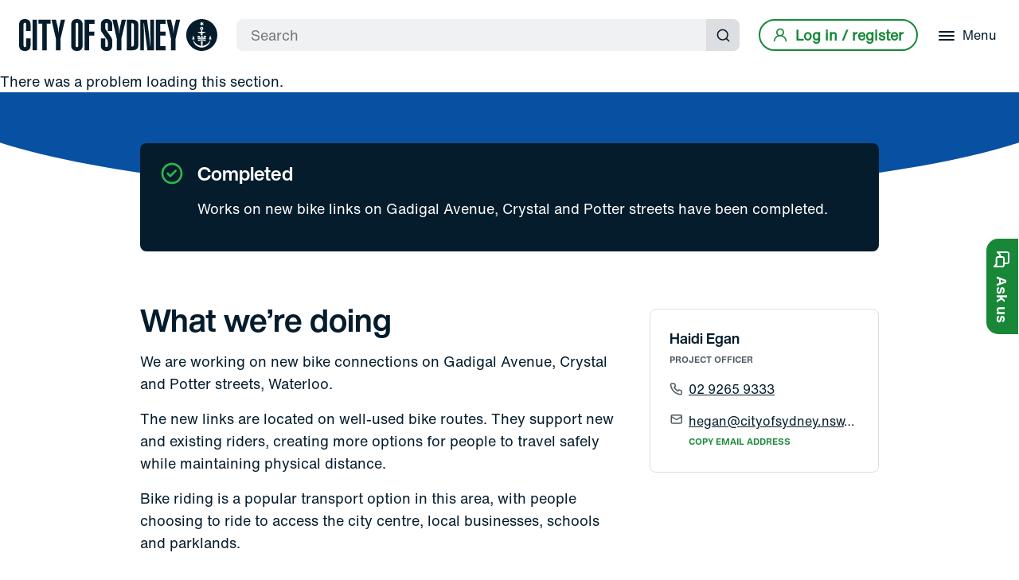

--- FILE ---
content_type: text/html; charset=utf-8
request_url: https://www.cityofsydney.nsw.gov.au/improving-streets-public-spaces/changes-bike-connections-gadigal-avenue-crystal-potter-streets-waterloo
body_size: 17132
content:
<!doctype html><html lang="en"><head><title data-react-helmet="true">Changes to bike connections on Gadigal Avenue, Crystal and Potter streets, Waterloo - City of Sydney</title><meta data-react-helmet="true" name="description" content="These new bike links improve safety and access for local residents and for people riding and walking."/><meta data-react-helmet="true" property="og:title" content="Changes to bike connections on Gadigal Avenue, Crystal and Potter streets, Waterloo - City of Sydney"/><meta data-react-helmet="true" property="og:description" content="These new bike links improve safety and access for local residents and for people riding and walking."/><meta data-react-helmet="true" property="og:image" content="https://www.cityofsydney.nsw.gov.au/-/media/corporate/images/projects/improving-streets-public-spaces/changes-bike-connections-gadigal-avenue-crystal-potter-streets-waterloo/cycleway-impression.jpg?h=1416&amp;iar=0&amp;w=1888&amp;hash=AC612C95A171E44D68679050D6528C44"/><meta data-react-helmet="true" property="og:url" content="https://www.cityofsydney.nsw.gov.au/improving-streets-public-spaces/changes-bike-connections-gadigal-avenue-crystal-potter-streets-waterloo"/><meta data-react-helmet="true" property="og:site_name" content="City of Sydney"/><meta data-react-helmet="true" property="og:type" content="website"/><meta data-react-helmet="true" name="twitter:card" content="summary_large_image"/><meta data-react-helmet="true" name="twitter:title" content="Changes to bike connections on Gadigal Avenue, Crystal and Potter streets, Waterloo - City of Sydney"/><meta data-react-helmet="true" name="twitter:description" content="These new bike links improve safety and access for local residents and for people riding and walking."/><meta data-react-helmet="true" name="twitter:image" content="https://www.cityofsydney.nsw.gov.au/-/media/corporate/images/projects/improving-streets-public-spaces/changes-bike-connections-gadigal-avenue-crystal-potter-streets-waterloo/cycleway-impression.jpg?h=1416&amp;iar=0&amp;w=1888&amp;hash=AC612C95A171E44D68679050D6528C44"/><meta data-react-helmet="true" name="twitter:site" content="@cityofsydney"/><meta data-react-helmet="true" name="twitter:creator" content="@cityofsydney"/><link data-react-helmet="true" rel="canonical" href="https://www.cityofsydney.nsw.gov.au/improving-streets-public-spaces/changes-bike-connections-gadigal-avenue-crystal-potter-streets-waterloo"/><meta charset="utf-8"/><meta name="viewport" content="width=device-width,initial-scale=1,shrink-to-fit=no"/><meta name="theme-color" content="#000000"/><link rel="apple-touch-icon" sizes="180x180" href="/dist/cityofsydney/apple-touch-icon.png"/><link rel="shortcut icon" type="image/x-icon" href="/dist/cityofsydney/CoS_RGB_ANCHOR_FAVICON_DARK-BLUE-32x32.png"/><link rel="preconnect" href="https://www.googletagmanager.com"><link rel="preconnect" href="https://www.google-analytics.com"><link rel="preload" as="font" href="/dist/cityofsydney/fonts/5760915/f0cbab32-010c-4ff1-8be8-7d74011f2548.woff2" type="font/woff2" crossorigin="anonymous"><style>body{font-family:'Helvetica Now Text',Helvetica,Arial,sans-serif}.loading-js{visibility:hidden;opacity:0}.js{visibility:visible;opacity:1}@font-face{font-family:'Helvetica Now Display';src:url('/dist/cityofsydney/fonts/5760915/f0cbab32-010c-4ff1-8be8-7d74011f2548.woff2') format('woff2'),url('/dist/cityofsydney/fonts/5760915/79e75c13-a7cb-4154-83dc-4dfb2aec1b11.woff') format('woff');font-weight:700;font-display:swap}@font-face{font-family:'Helvetica Now Text';src:url('/dist/cityofsydney/fonts/5760841/46dd84ea-bb96-46da-973b-d7fcca46437e.woff2') format('woff2'),url('/dist/cityofsydney/fonts/5760841/0fb90058-c064-40ed-8109-d1fd8633caa2.woff') format('woff');font-weight:400;font-display:swap}</style><script>document.documentElement.classList.add("loading-js")</script><script defer="defer" src="/dist/cityofsydney/static/js/main.59ffc3f5.js"></script><link as="script" href="/dist/cityofsydney/static/js/main.59ffc3f5.js" rel="preload"></head><body><noscript>You need to enable JavaScript to run this app.</noscript><div id="portal-before-root"></div><div id="root"><!--$--><noscript><iframe title="gtm-no-script" src="https://www.cityofsydney.nsw.gov.au/metrics/ns.html?id=GTM-M8M6QVL" height="0" width="0" style="display:none;visibility:hidden"></iframe></noscript><!--/$--><!--$--><!--/$--><!--$--><div class="sc-kFurBy hCaCIf"><a href="#main-content" class="sc-kQpaOl hurSmF">Skip to content</a></div><div class="sc-iVWIdN lgplCw"><a aria-label="City of Sydney Homepage" class="sc-cEjDvn giDnXw" href="/"><span class="sc-kXkCoi imbMrb"></span></a><a role="link" class="sc-iEgxrd fXZXxq logo" aria-label="City of Sydney Homepage" href="/"><span class="sc-fHLMLc gLTMDK"></span></a><div class="sc-cmtsID dJvZXY"><div class="sc-Njkoi hkoQmG"><div class="sc-iVjOZL bshijo"><form role="search" class="sc-jfLonk brTmcC"><input type="search" placeholder="Search" aria-label="Search" aria-required="true" class="sc-fYqjzR cljxJd" value=""/><button type="submit" class="sc-iQmTax lmdIh"><span class="sc-lertIE ejqctQ">Submit search</span><span class="sc-fTSiuw gpWenK"><svg width="18" height="18" viewBox="0 0 18 18" fill="none" xmlns="http://www.w3.org/2000/svg" role="img" aria-hidden="true"><path d="M17.0916 15.9084L13.9999 12.8417C15.2 11.3454 15.7812 9.44612 15.6239 7.53446C15.4667 5.62279 14.583 3.84403 13.1545 2.56391C11.7261 1.2838 9.86143 0.599634 7.94402 0.652101C6.02662 0.704568 4.20219 1.48968 2.84587 2.84599C1.48956 4.20231 0.704446 6.02674 0.651979 7.94414C0.599512 9.86155 1.28368 11.7262 2.56379 13.1546C3.84391 14.5831 5.62267 15.4668 7.53434 15.6241C9.446 15.7813 11.3453 15.2001 12.8416 14L15.9083 17.0667C15.9857 17.1448 16.0779 17.2068 16.1794 17.2491C16.281 17.2914 16.3899 17.3132 16.4999 17.3132C16.6099 17.3132 16.7189 17.2914 16.8204 17.2491C16.9219 17.2068 17.0141 17.1448 17.0916 17.0667C17.2418 16.9113 17.3257 16.7037 17.3257 16.4875C17.3257 16.2714 17.2418 16.0638 17.0916 15.9084ZM8.16659 14C7.01286 14 5.88505 13.6579 4.92576 13.0169C3.96647 12.376 3.2188 11.4649 2.77729 10.399C2.33578 9.33313 2.22026 8.16024 2.44534 7.02868C2.67042 5.89713 3.22599 4.85773 4.0418 4.04192C4.8576 3.22611 5.897 2.67054 7.02856 2.44546C8.16012 2.22038 9.333 2.3359 10.3989 2.77741C11.4648 3.21892 12.3759 3.9666 13.0168 4.92588C13.6578 5.88517 13.9999 7.01298 13.9999 8.16671C13.9999 9.7138 13.3853 11.1975 12.2914 12.2915C11.1974 13.3855 9.71368 14 8.16659 14Z"></path></svg></span></button></form></div><button tabindex="-1" aria-label="Close" class="sc-cyzOrX dyvJdY"><span class="sc-kRANkS gKUVzI"><span class="sc-iJQmut cKNwDm"></span><span class="sc-iJQmut cKNwDm"></span><span class="sc-iJQmut cKNwDm"></span></span></button><button class="sc-fNvBOs kuqgYN"><span class="sc-lertIE ejqctQ">Submit search</span><span class="sc-fTSiuw gpWenK"><svg width="18" height="18" viewBox="0 0 18 18" fill="none" xmlns="http://www.w3.org/2000/svg" role="img" aria-hidden="true"><path d="M17.0916 15.9084L13.9999 12.8417C15.2 11.3454 15.7812 9.44612 15.6239 7.53446C15.4667 5.62279 14.583 3.84403 13.1545 2.56391C11.7261 1.2838 9.86143 0.599634 7.94402 0.652101C6.02662 0.704568 4.20219 1.48968 2.84587 2.84599C1.48956 4.20231 0.704446 6.02674 0.651979 7.94414C0.599512 9.86155 1.28368 11.7262 2.56379 13.1546C3.84391 14.5831 5.62267 15.4668 7.53434 15.6241C9.446 15.7813 11.3453 15.2001 12.8416 14L15.9083 17.0667C15.9857 17.1448 16.0779 17.2068 16.1794 17.2491C16.281 17.2914 16.3899 17.3132 16.4999 17.3132C16.6099 17.3132 16.7189 17.2914 16.8204 17.2491C16.9219 17.2068 17.0141 17.1448 17.0916 17.0667C17.2418 16.9113 17.3257 16.7037 17.3257 16.4875C17.3257 16.2714 17.2418 16.0638 17.0916 15.9084ZM8.16659 14C7.01286 14 5.88505 13.6579 4.92576 13.0169C3.96647 12.376 3.2188 11.4649 2.77729 10.399C2.33578 9.33313 2.22026 8.16024 2.44534 7.02868C2.67042 5.89713 3.22599 4.85773 4.0418 4.04192C4.8576 3.22611 5.897 2.67054 7.02856 2.44546C8.16012 2.22038 9.333 2.3359 10.3989 2.77741C11.4648 3.21892 12.3759 3.9666 13.0168 4.92588C13.6578 5.88517 13.9999 7.01298 13.9999 8.16671C13.9999 9.7138 13.3853 11.1975 12.2914 12.2915C11.1974 13.3855 9.71368 14 8.16659 14Z"></path></svg></span></button></div></div><div class="sc-fZBXxM gCPvwq"><a href="/oidc/signin?returnUrl=/improving-streets-public-spaces/changes-bike-connections-gadigal-avenue-crystal-potter-streets-waterloo" id="btn-login" class="sc-hTUqik bAEYDK"><span class="sc-gnlKGm jbDTqb"><svg width="18" height="18" viewBox="0 0 18 18" fill="none" xmlns="http://www.w3.org/2000/svg" role="img"><path d="M12.0917 9.59169C12.9087 8.94891 13.505 8.06746 13.7977 7.06997C14.0904 6.07249 14.0649 5.00858 13.7248 4.02625C13.3847 3.04391 12.7469 2.19202 11.9001 1.58907C11.0532 0.986122 10.0395 0.662109 9 0.662109C7.96045 0.662109 6.94676 0.986122 6.09994 1.58907C5.25312 2.19202 4.61528 3.04391 4.27517 4.02625C3.93506 5.00858 3.90959 6.07249 4.2023 7.06997C4.49501 8.06746 5.09134 8.94891 5.90833 9.59169C4.5084 10.1526 3.2869 11.0828 2.37407 12.2833C1.46125 13.4838 0.8913 14.9094 0.724997 16.4084C0.712959 16.5178 0.722594 16.6285 0.753352 16.7342C0.784109 16.8399 0.835387 16.9386 0.904257 17.0245C1.04335 17.1979 1.24565 17.309 1.46666 17.3334C1.68768 17.3577 1.9093 17.2932 2.08277 17.1541C2.25624 17.015 2.36735 16.8127 2.39166 16.5917C2.57465 14.9627 3.3514 13.4582 4.57351 12.3657C5.79562 11.2732 7.37741 10.6692 9.01667 10.6692C10.6559 10.6692 12.2377 11.2732 13.4598 12.3657C14.6819 13.4582 15.4587 14.9627 15.6417 16.5917C15.6643 16.7965 15.762 16.9856 15.9159 17.1225C16.0698 17.2595 16.269 17.3346 16.475 17.3334H16.5667C16.7851 17.3082 16.9848 17.1978 17.1221 17.0261C17.2595 16.8544 17.3234 16.6353 17.3 16.4167C17.1329 14.9135 16.5599 13.4842 15.6424 12.2819C14.7249 11.0795 13.4974 10.1496 12.0917 9.59169ZM9 9.00002C8.34073 9.00002 7.69626 8.80453 7.1481 8.43825C6.59993 8.07198 6.17269 7.55139 5.9204 6.9423C5.66811 6.33321 5.6021 5.66299 5.73071 5.01639C5.85933 4.36979 6.1768 3.77584 6.64297 3.30967C7.10915 2.84349 7.70309 2.52602 8.3497 2.39741C8.9963 2.26879 9.66652 2.3348 10.2756 2.58709C10.8847 2.83938 11.4053 3.26662 11.7716 3.81479C12.1378 4.36295 12.3333 5.00742 12.3333 5.66669C12.3333 6.55074 11.9821 7.39859 11.357 8.02371C10.7319 8.64883 9.88405 9.00002 9 9.00002Z"></path></svg></span><span class="sc-dtckWT jPKLRu">Log in / register</span></a></div><div class="sc-fZBXxM gCPvwq"><button id="menu-button" aria-expanded="false" aria-labelledby="menu-button-label" class="sc-csdhLT cVSlQT"><span class="sc-kLegEO dArCsF"><span class="sc-kKFlKV ikysCP"></span><span class="sc-kKFlKV ikysCP"></span><span class="sc-kKFlKV ikysCP"></span></span><span id="menu-button-label" class="sc-hOkBeU gupiss">Menu</span></button></div><div class="sc-ewMzwg kTsvYL"><nav tabindex="-1" class="sc-gaKZJH jJhAgm"><ul class="sc-fdvtgc nzcgw"><li class="sc-jznrGB bFkdqw"><a aria-label="Bin collections, parking permits, rates, development applications and reporting issues" tabindex="-1" aria-hidden="true" class="sc-fUotdD hHrrTq" href="/services"><span class="sc-elZpNk eGHyFJ">Services</span><span class="sc-iHRonJ kmfwFa">Bin collections, parking permits, rates, development applications and reporting issues</span></a></li><li class="sc-jznrGB bFkdqw"><a aria-label="Vision, planning, projects and consultation" tabindex="-1" aria-hidden="true" class="sc-fUotdD hHrrTq" href="/planning-for-the-future"><span class="sc-elZpNk eGHyFJ">Planning for the future</span><span class="sc-iHRonJ kmfwFa">Vision, planning, projects and consultation</span></a></li><li class="sc-jznrGB bFkdqw"><a aria-label="Parks, pools, libraries, gyms, community centres, gardens and customer service centres" tabindex="-1" aria-hidden="true" class="sc-fUotdD hHrrTq" href="/places"><span class="sc-elZpNk eGHyFJ">Places</span><span class="sc-iHRonJ kmfwFa">Parks, pools, libraries, gyms, community centres, gardens and customer service centres</span></a></li><li class="sc-jznrGB bFkdqw"><a aria-label="Hire a sports facility, rehearsal space, hall or meeting room" tabindex="-1" aria-hidden="true" class="sc-fUotdD hHrrTq" href="/spaces-for-use-and-hire"><span class="sc-elZpNk eGHyFJ">Spaces for use and hire</span><span class="sc-iHRonJ kmfwFa">Hire a sports facility, rehearsal space, hall or meeting room</span></a></li><li class="sc-jznrGB bFkdqw"><a aria-label="Support and funding, programs and initiatives" tabindex="-1" aria-hidden="true" class="sc-fUotdD hHrrTq" href="/grants-sponsorships"><span class="sc-elZpNk eGHyFJ">Grants &amp; sponsorship</span><span class="sc-iHRonJ kmfwFa">Support and funding, programs and initiatives</span></a></li><li class="sc-bywuDe dXhThb"></li><li class="sc-jznrGB bFkdqw"><a aria-label="Phone, email, online services" tabindex="-1" aria-hidden="true" class="sc-fUotdD hHrrTq" href="/contact-us"><span class="sc-elZpNk eGHyFJ">Contact us</span><span class="sc-iHRonJ kmfwFa">Phone, email, online services</span></a></li><li class="sc-jznrGB bFkdqw"><a aria-label="Lord mayor and councillors, council and committee meetings" tabindex="-1" aria-hidden="true" class="sc-fUotdD hHrrTq" href="/lord-mayor-and-councillors"><span class="sc-elZpNk eGHyFJ">Council</span><span class="sc-iHRonJ kmfwFa">Lord mayor and councillors, council and committee meetings</span></a></li></ul></nav></div><div class="sc-ewMzwg kTsvYL"><div class="sc-gjTLcT lkA-dfT"><div class="sc-gdZYDh iCeBAr"><iframe id="login-iframe" src="/oidc/signin" tabindex="-1"></iframe></div></div></div></div><!--/$--><div role="main" id="main-content" class="sc-cUkrys fhlhoD"><!--$--><div class="sc-ldzulT lnswBn"><div class="sc-FEMpB hYXDsM"><div class="sc-gjcoXW jylELq"><div class="sc-dVBluf sc-qYjGE liBcMB bTFglU"><div class="sc-iheJFS cXAEwy"><a class="sc-dFjeZp gplHeO" href="/improving-streets-public-spaces">Improving streets &amp; public spaces</a></div><h1 class="sc-IOuto bidfSQ">Changes to bike connections on Gadigal Avenue, Crystal and Potter streets, Waterloo</h1><p class="sc-kLJjzj kJXDVv">These new bike links improve safety and access for local residents and for people riding and walking.</p><div class="sc-egCwLJ gGzkaC"><a aria-label="link" class="sc-AJZVi ghSyHi" href="/search?page=1&amp;location=waterloo">Waterloo</a></div></div></div></div></div><!--/$--><!--$--><div class="sc-gYagLE ILJWy white"><div class="sc-frhznp cWmhrk"><span class="sc-lfvmdo kSdrIa"><svg width="1920" height="160" viewBox="0 0 1920 160" fill="none" xmlns="http://www.w3.org/2000/svg" preserveAspectRatio="none"><path d="M960 160C1516.7 160 1968 88.3656 1968 0H-48C-48 88.3656 403.297 160 960 160Z"></path></svg></span></div><div class="sc-FEMpB sc-btGLwc hYXDsM fWmcVg"><div class="sc-gGcDtH cwmfOo"><div class="sc-iAgPVW eXdHTF"><div class="sc-bbQAJs kAQakO"><svg width="24" height="24" viewBox="0 0 24 24" fill="none" xmlns="http://www.w3.org/2000/svg" role="img"><path d="M14.72 8.79L10.43 13.09L8.78 11.44C8.69035 11.3353 8.58003 11.2503 8.45597 11.1903C8.3319 11.1303 8.19677 11.0965 8.05905 11.0912C7.92133 11.0859 7.784 11.1091 7.65568 11.1594C7.52735 11.2096 7.4108 11.2859 7.31335 11.3833C7.21589 11.4808 7.13964 11.5974 7.08936 11.7257C7.03909 11.854 7.01588 11.9913 7.0212 12.1291C7.02652 12.2668 7.06025 12.4019 7.12027 12.526C7.1803 12.65 7.26532 12.7604 7.37 12.85L9.72 15.21C9.81344 15.3027 9.92426 15.376 10.0461 15.4258C10.1679 15.4755 10.2984 15.5008 10.43 15.5C10.6923 15.4989 10.9437 15.3947 11.13 15.21L16.13 10.21C16.2237 10.117 16.2981 10.0064 16.3489 9.88458C16.3997 9.76272 16.4258 9.63201 16.4258 9.5C16.4258 9.36799 16.3997 9.23728 16.3489 9.11542C16.2981 8.99356 16.2237 8.88296 16.13 8.79C15.9426 8.60375 15.6892 8.49921 15.425 8.49921C15.1608 8.49921 14.9074 8.60375 14.72 8.79ZM12 2C10.0222 2 8.08879 2.58649 6.4443 3.6853C4.79981 4.78412 3.51808 6.3459 2.7612 8.17317C2.00433 10.0004 1.80629 12.0111 2.19215 13.9509C2.578 15.8907 3.53041 17.6725 4.92893 19.0711C6.32746 20.4696 8.10929 21.422 10.0491 21.8079C11.9889 22.1937 13.9996 21.9957 15.8268 21.2388C17.6541 20.4819 19.2159 19.2002 20.3147 17.5557C21.4135 15.9112 22 13.9778 22 12C22 10.6868 21.7413 9.38642 21.2388 8.17317C20.7362 6.95991 19.9997 5.85752 19.0711 4.92893C18.1425 4.00035 17.0401 3.26375 15.8268 2.7612C14.6136 2.25866 13.3132 2 12 2ZM12 20C10.4177 20 8.87103 19.5308 7.55544 18.6518C6.23984 17.7727 5.21446 16.5233 4.60896 15.0615C4.00346 13.5997 3.84504 11.9911 4.15372 10.4393C4.4624 8.88743 5.22433 7.46197 6.34315 6.34315C7.46197 5.22433 8.88743 4.4624 10.4393 4.15372C11.9911 3.84504 13.5997 4.00346 15.0615 4.60896C16.5233 5.21447 17.7727 6.23984 18.6518 7.55544C19.5308 8.87103 20 10.4177 20 12C20 14.1217 19.1571 16.1566 17.6569 17.6569C16.1566 19.1571 14.1217 20 12 20Z" fill="black"></path></svg></div></div><div class="sc-kxhXFZ bWwtPo"><h2 role="text" class="sc-fJITeH gcMrkS">Completed</h2><div class="sc-eEsUWj hxowzP no-visited-link"><div class="sc-jbAkgO kRmBsN sc-iAWvK eMLghV">Works on new bike links on Gadigal Avenue, Crystal and Potter streets have been completed.</div></div></div></div></div></div><!--/$--><!--$--><!--/$--><!--$--><section class="sc-fLDLck fxHFwl  white"><div class="sc-FEMpB hYXDsM"><div class="sc-gjcoXW dBEdIK"><div class="sc-dVBluf sc-dycHyt sc-yuSUV kAGuPc fWaFqZ"><!--$--><div></div><article class="sc-hPArF fSpxgi"><div class="sc-jjIxXT hEOoHs"><div class="sc-kxZLEQ lkBqWD"><h2 class="sc-eyvYMz fyULBj">Haidi Egan</h2><p class="sc-dzkAAO hYKwEC">Project Officer</p><dl id="a1c7050c-b863-457b-8eae-167507c5ba73" aria-hidden="false" class="sc-bIMWRI bjMEUh"><dt class="sc-lmUGQS fonioG"><svg width="21" height="20" viewBox="0 0 21 20" fill="none" xmlns="http://www.w3.org/2000/svg" role="img"><title>phone number</title><path d="M18.44 11C18.22 11 17.99 10.93 17.77 10.88C17.3245 10.7818 16.8867 10.6515 16.46 10.49C15.9961 10.3212 15.4861 10.33 15.0283 10.5146C14.5705 10.6992 14.1971 11.0466 13.98 11.49L13.76 11.94C12.786 11.3982 11.891 10.7252 11.1 9.94C10.3148 9.14902 9.64182 8.254 9.1 7.28L9.52 7C9.96337 6.78292 10.3108 6.40953 10.4954 5.95169C10.68 5.49385 10.6888 4.98391 10.52 4.52C10.3612 4.09242 10.2309 3.6548 10.13 3.21C10.08 2.99 10.04 2.76 10.01 2.53C9.88857 1.82562 9.51962 1.18774 8.96962 0.731239C8.41962 0.274736 7.7247 0.0296085 7.01 0.0399997H4.01C3.57903 0.0359532 3.15225 0.124813 2.75871 0.30053C2.36517 0.476247 2.01411 0.734696 1.72943 1.05828C1.44475 1.38187 1.23313 1.76299 1.10899 2.17571C0.984841 2.58843 0.951079 3.02306 1.01 3.45C1.54274 7.63938 3.45603 11.5319 6.44765 14.5126C9.43928 17.4934 13.3387 19.3925 17.53 19.91H17.91C18.6474 19.9111 19.3594 19.6405 19.91 19.15C20.2264 18.867 20.4791 18.5202 20.6515 18.1323C20.8238 17.7445 20.912 17.3244 20.91 16.9V13.9C20.8978 13.2054 20.6448 12.5366 20.1943 12.0077C19.7439 11.4788 19.1238 11.1226 18.44 11ZM18.94 17C18.9398 17.142 18.9094 17.2823 18.8508 17.4116C18.7922 17.5409 18.7067 17.6563 18.6 17.75C18.4886 17.847 18.358 17.9194 18.2167 17.9625C18.0754 18.0056 17.9266 18.0184 17.78 18C14.0349 17.5198 10.5562 15.8065 7.89272 13.1303C5.2292 10.4541 3.53241 6.96734 3.07 3.22C3.05408 3.07352 3.06803 2.92533 3.111 2.78439C3.15397 2.64345 3.22507 2.51269 3.32 2.4C3.41371 2.29333 3.52906 2.20784 3.65838 2.14922C3.7877 2.09059 3.92801 2.06018 4.07 2.06H7.07C7.30255 2.05483 7.52962 2.13088 7.71214 2.27507C7.89466 2.41926 8.02121 2.62257 8.07 2.85C8.11 3.12333 8.16 3.39333 8.22 3.66C8.33552 4.18714 8.48926 4.70518 8.68 5.21L7.28 5.86C7.1603 5.91492 7.05262 5.99295 6.96316 6.0896C6.87369 6.18624 6.8042 6.29961 6.75867 6.42319C6.71314 6.54677 6.69247 6.67813 6.69785 6.80972C6.70322 6.94131 6.73454 7.07054 6.79 7.19C8.2292 10.2728 10.7072 12.7508 13.79 14.19C14.0335 14.29 14.3065 14.29 14.55 14.19C14.6747 14.1454 14.7893 14.0765 14.8872 13.9872C14.985 13.8979 15.0642 13.7901 15.12 13.67L15.74 12.27C16.257 12.4549 16.7846 12.6085 17.32 12.73C17.5867 12.79 17.8567 12.84 18.13 12.88C18.3574 12.9288 18.5607 13.0553 18.7049 13.2379C18.8491 13.4204 18.9252 13.6475 18.92 13.88L18.94 17Z" fill="#041C2C"></path></svg></dt><dd class="sc-fKNiCL eQWuMD"><a href="tel:0292659333" class="sc-iQYSBB ksqjJY"><span class="sc-ddKHqM gAcMkH">02 9265 9333</span></a></dd><dt class="sc-lmUGQS fonioG"><svg width="18" height="22" viewBox="0 0 18 22" fill="none" xmlns="http://www.w3.org/2000/svg" role="img"><title>email address</title><path d="M17 0H3C2.20435 0 1.44129 0.316071 0.87868 0.87868C0.316071 1.44129 0 2.20435 0 3V13C0 13.7956 0.316071 14.5587 0.87868 15.1213C1.44129 15.6839 2.20435 16 3 16H17C17.7956 16 18.5587 15.6839 19.1213 15.1213C19.6839 14.5587 20 13.7956 20 13V3C20 2.20435 19.6839 1.44129 19.1213 0.87868C18.5587 0.316071 17.7956 0 17 0ZM3 2H17C17.2652 2 17.5196 2.10536 17.7071 2.29289C17.8946 2.48043 18 2.73478 18 3L10 7.88L2 3C2 2.73478 2.10536 2.48043 2.29289 2.29289C2.48043 2.10536 2.73478 2 3 2ZM18 13C18 13.2652 17.8946 13.5196 17.7071 13.7071C17.5196 13.8946 17.2652 14 17 14H3C2.73478 14 2.48043 13.8946 2.29289 13.7071C2.10536 13.5196 2 13.2652 2 13V5.28L9.48 9.85C9.63202 9.93777 9.80446 9.98397 9.98 9.98397C10.1555 9.98397 10.328 9.93777 10.48 9.85L18 5.28V13Z" fill="#041C2C"></path></svg></dt><dd class="sc-fKNiCL eQWuMD"><a href="/cdn-cgi/l/email-protection#254d4042444b65464c515c4a43565c414b405c0b4b56520b424a530b4450" class="sc-iQYSBB ksqjJY"><span class="sc-ddKHqM gAcMkH"><span class="__cf_email__" data-cfemail="88e0edefe9e6c8ebe1fcf1e7eefbf1ece6edf1a6e6fbffa6efe7fea6e9fd">[email&#160;protected]</span></span></a><button type="button" class="sc-fAomSb hufoPx"><span class="sc-gpHbIA kMQwWx">Copy email address</span><span aria-hidden="true" type="success" class="sc-hUAZgl kwnUqt">Copied!</span><span aria-hidden="true" type="failed" class="sc-hUAZgl hVklEX">Failed!</span></button></dd></dl></div></div></article><!--/$--></div><div class="sc-dVBluf sc-dycHyt sc-jQPuJO kldkdP gTkQNv"><!--$--><div class="sc-jbAkgO kRmBsN"><h2>What we&rsquo;re doing</h2>
<p>We are working on new bike connections on Gadigal Avenue, Crystal and Potter streets, Waterloo.</p>
<p>The new links are located on well-used bike routes. They support new and existing riders, creating more options for people to travel safely while maintaining physical distance.</p>
<p>Bike riding is a popular transport option in this area, with people choosing to ride to access the city centre, local businesses, schools and parklands.</p>
<p>Works include:</p>
<ul>
    <li>a two-way cycleway on the east side of Crystal Street</li>
    <li>new garden beds and plants in medians</li>
    <li>safer crossings for people walking</li>
    <li>8 new trees.</li>
</ul>
<p>To make these improvements, we&rsquo;ll remove 10 parking spaces on Crystal Street and 5 parking spaces on Potter Street.</p>
<p>Work is expected to take around 5 months to complete, weather permitting. After that, a road safety audit will take place and some landscaping will be installed. Sometimes, minor works could follow the audit.  </p></div><!--/$--><!--$--><div class="sc-dCxVUU gdKLKY"><div class="sc-VtvDJ kWzAui"><!--$--><div class="sc-flZTYD cxjwcq"><div class="sc-hbtlqc qTRJy"><svg width="16" height="20" viewBox="0 0 16 20" fill="none" xmlns="http://www.w3.org/2000/svg" role="img"><path fill="#B00020" d="M4.62031 12.8427H4.01587V11.9438H4.62031C4.75237 11.9438 4.86412 11.9831 4.94539 12.0618C5.02666 12.1404 5.07237 12.2472 5.07237 12.3933C5.07237 12.5393 5.02666 12.6517 4.94539 12.7303C4.86412 12.809 4.75237 12.8427 4.62031 12.8427Z"></path><path fill="#B00020" d="M7.99685 14.0562H7.45336V11.9438H7.99685C8.18478 11.9438 8.34224 11.9888 8.46415 12.0674C8.58605 12.1517 8.67748 12.2697 8.73843 12.4213C8.79938 12.5787 8.83494 12.7697 8.83494 13C8.83494 13.236 8.79938 13.427 8.73843 13.5787C8.67748 13.736 8.58605 13.8539 8.46415 13.9326C8.34224 14.0169 8.18478 14.0562 7.99685 14.0562Z"></path><path fill="#B00020" fill-rule="evenodd" clip-rule="evenodd" d="M15.94 6.67C15.9695 6.75763 15.9896 6.84813 16 6.94V17C16 17.7956 15.6839 18.5587 15.1213 19.1213C14.5587 19.6839 13.7956 20 13 20H3C2.20435 20 1.44129 19.6839 0.87868 19.1213C0.316071 18.5587 0 17.7956 0 17V3C0 2.20435 0.316071 1.44129 0.87868 0.87868C1.44129 0.316071 2.20435 0 3 0H9.05C9.16622 0.0143442 9.27841 0.0517412 9.38 0.11C9.40985 0.10576 9.44015 0.10576 9.47 0.11C9.57282 0.158081 9.66734 0.222216 9.75 0.3L15.75 6.3C15.8278 6.38267 15.8919 6.47718 15.94 6.58V6.67ZM12.59 6L10 3.41V5C10 5.26522 10.1054 5.51957 10.2929 5.70711C10.4804 5.89464 10.7348 6 11 6H12.59ZM13.7071 17.7071C13.8946 17.5196 14 17.2652 14 17V16H2V17C2 17.2652 2.10536 17.5196 2.29289 17.7071C2.48043 17.8946 2.73478 18 3 18H13C13.2652 18 13.5196 17.8946 13.7071 17.7071ZM2 10V3C2 2.73478 2.10536 2.48043 2.29289 2.29289C2.48043 2.10536 2.73478 2 3 2H8V5C8 5.79565 8.31607 6.55871 8.87868 7.12132C9.44129 7.68393 10.2044 8 11 8H14V10H2ZM4.6965 11H3V15H4.01587V13.7865H4.6965C5.12317 13.7865 5.46348 13.6629 5.71237 13.4101C5.95618 13.1573 6.08316 12.8202 6.08316 12.3933C6.08316 11.9719 5.95618 11.6348 5.71237 11.382C5.46348 11.1292 5.12317 11 4.6965 11ZM8.01716 11H6.43749V15H8.01716C8.327 15 8.60129 14.9551 8.84002 14.8596C9.07875 14.764 9.27684 14.6292 9.42922 14.4494C9.5816 14.2697 9.69843 14.0618 9.77462 13.8146C9.85081 13.5674 9.89144 13.2978 9.89144 13C9.89144 12.7079 9.85081 12.4382 9.77462 12.191C9.69843 11.9438 9.5816 11.736 9.42922 11.5562C9.27684 11.3764 9.07875 11.2416 8.84002 11.1461C8.60129 11.0506 8.327 11 8.01716 11ZM13 11V12H11.2629V12.5225H12.8883V13.4663H11.2629V15H10.247V11H13Z"></path></svg></div><div class="sc-euoKYR kEeEou"><div class="sc-plfG dlWbVQ"><a href="https://www.cityofsydney.nsw.gov.au/-/media/corporate/files/projects/improving-streets-public-spaces/changes-bike-connections-gadigal-avenue-crystal-potter-streets-waterloo/drawings-crystal-potter-gadigal.pdf?download=true" type="application/pdf" download="" class="sc-hYpUvt hTTkAY"><span class="sc-iKVjtL gvdWer">Design and artist’s impression</span><span class="sc-cEama dsoovc"><svg width="16" height="18" viewBox="0 0 16 18" fill="none" xmlns="http://www.w3.org/2000/svg" role="img"><path fill="black" d="M15 16H1C0.734784 16 0.48043 16.1054 0.292893 16.2929C0.105357 16.4804 0 16.7348 0 17C0 17.2652 0.105357 17.5196 0.292893 17.7071C0.48043 17.8946 0.734784 18 1 18H15C15.2652 18 15.5196 17.8946 15.7071 17.7071C15.8946 17.5196 16 17.2652 16 17C16 16.7348 15.8946 16.4804 15.7071 16.2929C15.5196 16.1054 15.2652 16 15 16ZM7.29 13.71C7.3851 13.801 7.49725 13.8724 7.62 13.92C7.7397 13.9729 7.86913 14.0002 8 14.0002C8.13087 14.0002 8.2603 13.9729 8.38 13.92C8.50275 13.8724 8.6149 13.801 8.71 13.71L13.71 8.71C13.8983 8.5217 14.0041 8.2663 14.0041 8C14.0041 7.7337 13.8983 7.4783 13.71 7.29C13.5217 7.1017 13.2663 6.99591 13 6.99591C12.7337 6.99591 12.4783 7.1017 12.29 7.29L9 10.59V1C9 0.734784 8.89464 0.48043 8.70711 0.292893C8.51957 0.105357 8.26522 0 8 0C7.73478 0 7.48043 0.105357 7.29289 0.292893C7.10536 0.48043 7 0.734784 7 1V10.59L3.71 7.29C3.61676 7.19676 3.50607 7.1228 3.38425 7.07234C3.26243 7.02188 3.13186 6.99591 3 6.99591C2.86814 6.99591 2.73757 7.02188 2.61575 7.07234C2.49393 7.1228 2.38324 7.19676 2.29 7.29C2.19676 7.38324 2.1228 7.49393 2.07234 7.61575C2.02188 7.73757 1.99591 7.86814 1.99591 8C1.99591 8.13186 2.02188 8.26243 2.07234 8.38425C2.1228 8.50607 2.19676 8.61676 2.29 8.71L7.29 13.71Z"></path></svg></span></a><span class="sc-jBCgbQ dA-dyaS">PDF<!-- --> · <!-- -->9.48<!-- --> <abbr title="Megabyte">MB</abbr> · <!-- -->Last modified<!-- --> <time dateTime="2021-11-17">17 November 2021</time></span></div></div></div><!--/$--></div></div><!--/$--></div></div></div></section><!--/$--><!--$--><section class="sc-fLDLck gArmlc hide-on-print beige"><div class="sc-FEMpB hYXDsM"><div class="sc-ldaGIy GTVQT"></div><div class="sc-flQbIK exiugD"><div class="sc-bCjwNj iwbdim prev"><button disabled="" type="button" class="sc-iXqmyu byCBFu"><span class="sc-lertIE ejqctQ">previous slide</span><span class="sc-dJkDXt dmaigG"><svg width="7" height="12" viewBox="0 0 7 12" fill="none" xmlns="http://www.w3.org/2000/svg" role="img" aria-hidden="true"><path d="M6.77201 6.56694L1.9725 11.3636C1.89814 11.4385 1.80966 11.498 1.71219 11.5385C1.61471 11.5791 1.51016 11.6 1.40456 11.6C1.29896 11.6 1.1944 11.5791 1.09693 11.5385C0.999449 11.498 0.910978 11.4385 0.836615 11.3636C0.76164 11.2892 0.70213 11.2008 0.66152 11.1034C0.620909 11.006 0.599999 10.9015 0.599999 10.796C0.599999 10.6904 0.620909 10.5859 0.66152 10.4885C0.70213 10.3911 0.76164 10.3027 0.836615 10.2284C2.2769 8.86988 3.68316 7.4747 5.0002 5.99607L0.836615 1.77033C0.685987 1.61979 0.601366 1.41562 0.601366 1.20273C0.601366 0.98984 0.685987 0.785668 0.836615 0.635131C0.987243 0.484595 1.19154 0.400024 1.40456 0.400024C1.51003 0.400024 1.61448 0.420787 1.71193 0.461127C1.80937 0.501467 1.89792 0.560593 1.9725 0.635131L6.77201 5.43174C6.84484 5.50777 6.90192 5.59742 6.94 5.69556C7.02 5.89019 7.02 6.1085 6.94 6.30313C6.90192 6.40126 6.84484 6.49091 6.77201 6.56694Z"></path></svg></span></button></div><div class="sc-gQJZgv hHyXqe"><div class="carousel"><div class="sc-fIpMcC dynwFq"><a aria-label="We’re working hard at transforming our streets and public spaces to make them safer and more inviting, especially for people walking and riding bikes." class="sc-kehKDb gPgOLz  image" aria-labelledby="title-a9084af2-ae52-43cc-8298-386afefaeab6" href="/improving-streets-public-spaces"><span class="sc-jgSdZw kIGhVy"><span class="sc-jXLdWX fJJZVv"><span class="sc-iCETQ gENIex"><img src="[data-uri]" data-src="/-/jssmedia/corporate/images/projects/improving-streets-public-spaces/college-st-cycleway.jpg?mw=640" alt="A person wearing a colourful dress and helmet rides a bicycle in a designated cycle lane along a city street lined with trees and buildings." class="lazyload"/></span></span></span><span class="sc-fBTfwy jjbAYY"><span id="title-a9084af2-ae52-43cc-8298-386afefaeab6" class="sc-krPNFB iSkDJb">Improving streets &amp; public spaces</span></span><span class="sc-cnotaZ jhHreo"><span class="sc-jMdLMS dGDvRU"><span class="sc-cBptBN bVDPjj"><svg width="14" height="16" viewBox="0 0 14 16" fill="none" xmlns="http://www.w3.org/2000/svg" role="img" aria-hidden="true"><path d="M13.92 7.62C13.8724 7.49725 13.801 7.3851 13.71 7.29L7.71 1.29C7.61676 1.19676 7.50607 1.1228 7.38425 1.07234C7.26243 1.02188 7.13186 0.995909 7 0.995909C6.7337 0.995909 6.4783 1.1017 6.29 1.29C6.19676 1.38324 6.1228 1.49393 6.07234 1.61575C6.02188 1.73757 5.99591 1.86814 5.99591 2C5.99591 2.2663 6.1017 2.5217 6.29 2.71L10.59 7H1C0.734784 7 0.48043 7.10536 0.292893 7.29289C0.105357 7.48043 0 7.73478 0 8C0 8.26522 0.105357 8.51957 0.292893 8.70711C0.48043 8.89464 0.734784 9 1 9H10.59L6.29 13.29C6.19627 13.383 6.12188 13.4936 6.07111 13.6154C6.02034 13.7373 5.9942 13.868 5.9942 14C5.9942 14.132 6.02034 14.2627 6.07111 14.3846C6.12188 14.5064 6.19627 14.617 6.29 14.71C6.38296 14.8037 6.49356 14.8781 6.61542 14.9289C6.73728 14.9797 6.86799 15.0058 7 15.0058C7.13201 15.0058 7.26272 14.9797 7.38458 14.9289C7.50644 14.8781 7.61704 14.8037 7.71 14.71L13.71 8.71C13.801 8.6149 13.8724 8.50275 13.92 8.38C14.02 8.13654 14.02 7.86346 13.92 7.62Z"></path></svg></span></span></span></a></div><div class="sc-fIpMcC dynwFq"><a aria-label="We are improving our local parks and playgrounds through innovative urban design." class="sc-kehKDb gPgOLz  image" aria-labelledby="title-2e606431-7163-4d27-be07-bae29bae73be" href="/park-playground-works"><span class="sc-jgSdZw kIGhVy"><span class="sc-jXLdWX fJJZVv"><span class="sc-iCETQ gENIex"><img src="[data-uri]" data-src="/-/jssmedia/corporate/images/projects/park-playground-works/james-watkins-reserve-playground.jpg?mw=640" alt="Playground with slide and swings in the foreground, city skyscrapers and the Sydney Harbour Bridge visible in the background under a clear blue sky." class="lazyload"/></span></span></span><span class="sc-fBTfwy jjbAYY"><span id="title-2e606431-7163-4d27-be07-bae29bae73be" class="sc-krPNFB iSkDJb">Park &amp; playground works</span></span><span class="sc-cnotaZ jhHreo"><span class="sc-jMdLMS dGDvRU"><span class="sc-cBptBN bVDPjj"><svg width="14" height="16" viewBox="0 0 14 16" fill="none" xmlns="http://www.w3.org/2000/svg" role="img" aria-hidden="true"><path d="M13.92 7.62C13.8724 7.49725 13.801 7.3851 13.71 7.29L7.71 1.29C7.61676 1.19676 7.50607 1.1228 7.38425 1.07234C7.26243 1.02188 7.13186 0.995909 7 0.995909C6.7337 0.995909 6.4783 1.1017 6.29 1.29C6.19676 1.38324 6.1228 1.49393 6.07234 1.61575C6.02188 1.73757 5.99591 1.86814 5.99591 2C5.99591 2.2663 6.1017 2.5217 6.29 2.71L10.59 7H1C0.734784 7 0.48043 7.10536 0.292893 7.29289C0.105357 7.48043 0 7.73478 0 8C0 8.26522 0.105357 8.51957 0.292893 8.70711C0.48043 8.89464 0.734784 9 1 9H10.59L6.29 13.29C6.19627 13.383 6.12188 13.4936 6.07111 13.6154C6.02034 13.7373 5.9942 13.868 5.9942 14C5.9942 14.132 6.02034 14.2627 6.07111 14.3846C6.12188 14.5064 6.19627 14.617 6.29 14.71C6.38296 14.8037 6.49356 14.8781 6.61542 14.9289C6.73728 14.9797 6.86799 15.0058 7 15.0058C7.13201 15.0058 7.26272 14.9797 7.38458 14.9289C7.50644 14.8781 7.61704 14.8037 7.71 14.71L13.71 8.71C13.801 8.6149 13.8724 8.50275 13.92 8.38C14.02 8.13654 14.02 7.86346 13.92 7.62Z"></path></svg></span></span></span></a></div><div class="sc-fIpMcC dynwFq"><a aria-label="When we are improving existing buildings and facilities, we aim to be a leader in design excellence." class="sc-kehKDb gPgOLz  image" aria-labelledby="title-9f1a6b23-b0d0-43e8-818e-0c0c3a7fd0a8" href="/building-facility-upgrades"><span class="sc-jgSdZw kIGhVy"><span class="sc-jXLdWX fJJZVv"><span class="sc-iCETQ gENIex"><img src="[data-uri]" data-src="/-/jssmedia/corporate/images/projects/building-facility-upgrades/jacc.jpg?mw=640" alt="Joynton Avenue Creative Centre building exterior" class="lazyload"/></span></span></span><span class="sc-fBTfwy jjbAYY"><span id="title-9f1a6b23-b0d0-43e8-818e-0c0c3a7fd0a8" class="sc-krPNFB iSkDJb">Building &amp; facility upgrades</span></span><span class="sc-cnotaZ jhHreo"><span class="sc-jMdLMS dGDvRU"><span class="sc-cBptBN bVDPjj"><svg width="14" height="16" viewBox="0 0 14 16" fill="none" xmlns="http://www.w3.org/2000/svg" role="img" aria-hidden="true"><path d="M13.92 7.62C13.8724 7.49725 13.801 7.3851 13.71 7.29L7.71 1.29C7.61676 1.19676 7.50607 1.1228 7.38425 1.07234C7.26243 1.02188 7.13186 0.995909 7 0.995909C6.7337 0.995909 6.4783 1.1017 6.29 1.29C6.19676 1.38324 6.1228 1.49393 6.07234 1.61575C6.02188 1.73757 5.99591 1.86814 5.99591 2C5.99591 2.2663 6.1017 2.5217 6.29 2.71L10.59 7H1C0.734784 7 0.48043 7.10536 0.292893 7.29289C0.105357 7.48043 0 7.73478 0 8C0 8.26522 0.105357 8.51957 0.292893 8.70711C0.48043 8.89464 0.734784 9 1 9H10.59L6.29 13.29C6.19627 13.383 6.12188 13.4936 6.07111 13.6154C6.02034 13.7373 5.9942 13.868 5.9942 14C5.9942 14.132 6.02034 14.2627 6.07111 14.3846C6.12188 14.5064 6.19627 14.617 6.29 14.71C6.38296 14.8037 6.49356 14.8781 6.61542 14.9289C6.73728 14.9797 6.86799 15.0058 7 15.0058C7.13201 15.0058 7.26272 14.9797 7.38458 14.9289C7.50644 14.8781 7.61704 14.8037 7.71 14.71L13.71 8.71C13.801 8.6149 13.8724 8.50275 13.92 8.38C14.02 8.13654 14.02 7.86346 13.92 7.62Z"></path></svg></span></span></span></a></div><div class="sc-fIpMcC dynwFq"><a aria-label="Major developments and new facilities." class="sc-kehKDb gPgOLz  image" aria-labelledby="title-376b9cac-58f9-427e-ac2c-43c5e3f7af7f" href="/building-new-infrastructure"><span class="sc-jgSdZw kIGhVy"><span class="sc-jXLdWX fJJZVv"><span class="sc-iCETQ gENIex"><img src="[data-uri]" data-src="/-/jssmedia/corporate/images/projects/building-new-infrastructure/huntley-st-rec-centre-2.jpg?mw=640" alt="Close-up view of pink perforated metal panels with green brackets, photographed from below, with a tree and blue sky in the background." class="lazyload"/></span></span></span><span class="sc-fBTfwy jjbAYY"><span id="title-376b9cac-58f9-427e-ac2c-43c5e3f7af7f" class="sc-krPNFB iSkDJb">Building new infrastructure</span></span><span class="sc-cnotaZ jhHreo"><span class="sc-jMdLMS dGDvRU"><span class="sc-cBptBN bVDPjj"><svg width="14" height="16" viewBox="0 0 14 16" fill="none" xmlns="http://www.w3.org/2000/svg" role="img" aria-hidden="true"><path d="M13.92 7.62C13.8724 7.49725 13.801 7.3851 13.71 7.29L7.71 1.29C7.61676 1.19676 7.50607 1.1228 7.38425 1.07234C7.26243 1.02188 7.13186 0.995909 7 0.995909C6.7337 0.995909 6.4783 1.1017 6.29 1.29C6.19676 1.38324 6.1228 1.49393 6.07234 1.61575C6.02188 1.73757 5.99591 1.86814 5.99591 2C5.99591 2.2663 6.1017 2.5217 6.29 2.71L10.59 7H1C0.734784 7 0.48043 7.10536 0.292893 7.29289C0.105357 7.48043 0 7.73478 0 8C0 8.26522 0.105357 8.51957 0.292893 8.70711C0.48043 8.89464 0.734784 9 1 9H10.59L6.29 13.29C6.19627 13.383 6.12188 13.4936 6.07111 13.6154C6.02034 13.7373 5.9942 13.868 5.9942 14C5.9942 14.132 6.02034 14.2627 6.07111 14.3846C6.12188 14.5064 6.19627 14.617 6.29 14.71C6.38296 14.8037 6.49356 14.8781 6.61542 14.9289C6.73728 14.9797 6.86799 15.0058 7 15.0058C7.13201 15.0058 7.26272 14.9797 7.38458 14.9289C7.50644 14.8781 7.61704 14.8037 7.71 14.71L13.71 8.71C13.801 8.6149 13.8724 8.50275 13.92 8.38C14.02 8.13654 14.02 7.86346 13.92 7.62Z"></path></svg></span></span></span></a></div></div></div><div class="sc-bCjwNj iwbdim next"><button disabled="" type="button" class="sc-iXqmyu byCBFu"><span class="sc-lertIE ejqctQ">next slide</span><span class="sc-dJkDXt dmaigG"><svg width="7" height="12" viewBox="0 0 7 12" fill="none" xmlns="http://www.w3.org/2000/svg" role="img" aria-hidden="true"><path d="M6.77201 6.56694L1.9725 11.3636C1.89814 11.4385 1.80966 11.498 1.71219 11.5385C1.61471 11.5791 1.51016 11.6 1.40456 11.6C1.29896 11.6 1.1944 11.5791 1.09693 11.5385C0.999449 11.498 0.910978 11.4385 0.836615 11.3636C0.76164 11.2892 0.70213 11.2008 0.66152 11.1034C0.620909 11.006 0.599999 10.9015 0.599999 10.796C0.599999 10.6904 0.620909 10.5859 0.66152 10.4885C0.70213 10.3911 0.76164 10.3027 0.836615 10.2284C2.2769 8.86988 3.68316 7.4747 5.0002 5.99607L0.836615 1.77033C0.685987 1.61979 0.601366 1.41562 0.601366 1.20273C0.601366 0.98984 0.685987 0.785668 0.836615 0.635131C0.987243 0.484595 1.19154 0.400024 1.40456 0.400024C1.51003 0.400024 1.61448 0.420787 1.71193 0.461127C1.80937 0.501467 1.89792 0.560593 1.9725 0.635131L6.77201 5.43174C6.84484 5.50777 6.90192 5.59742 6.94 5.69556C7.02 5.89019 7.02 6.1085 6.94 6.30313C6.90192 6.40126 6.84484 6.49091 6.77201 6.56694Z"></path></svg></span></button></div></div></div></section><!--/$--><!--$--><!--/$--><!--$--><!--/$--></div><!--$--><footer><div class="sc-iVWjKL hXrKjH"><div class="sc-FEMpB hYXDsM"><div class="sc-gjcoXW dBEdIK"><div class="sc-dVBluf hjkURk"><span aria-hidden="true" class="sc-untpe vnARZ"></span><span aria-hidden="true" class="sc-iPzDeH kxjavB"></span></div><div class="sc-dVBluf JVpgZ"><nav aria-label="footer primary"><ul class="sc-jlvAio faUdbD"><li class="sc-grmayV hHfgmL"><a aria-label="Services" class="sc-kyEWlO bUhWsr" href="/services">Services</a></li><li class="sc-grmayV hHfgmL"><a aria-label="Planning for the future" class="sc-kyEWlO bUhWsr" href="/planning-for-the-future">Planning for the future</a></li><li class="sc-grmayV hHfgmL"><a aria-label="Places" class="sc-kyEWlO bUhWsr" href="/places">Places</a></li><li class="sc-grmayV hHfgmL"><a aria-label="Spaces for use and hire" class="sc-kyEWlO bUhWsr" href="/spaces-for-use-and-hire">Spaces for use and hire</a></li><li class="sc-grmayV hHfgmL"><a aria-label="Grants &amp; sponsorship" class="sc-kyEWlO bUhWsr" href="/grants-sponsorships">Grants &amp; sponsorship</a></li><li class="sc-grmayV hHfgmL"><a aria-label="Contact us" class="sc-kyEWlO bUhWsr" href="/contact-us">Contact us</a></li><li class="sc-grmayV hHfgmL"><a aria-label="Council" class="sc-kyEWlO bUhWsr" href="/lord-mayor-and-councillors">Council</a></li></ul></nav></div><div class="sc-dVBluf brdsBy"><nav aria-label="footer secondary"><ul class="sc-jlvAio faUdbD"><li class="sc-grmayV hHfgmL"><a aria-label="News" href="https://news.cityofsydney.nsw.gov.au/" class="sc-izjnmJ kxFxoj">News</a></li><li class="sc-grmayV hHfgmL"><a aria-label="Events" href="https://whatson.cityofsydney.nsw.gov.au/" class="sc-izjnmJ kxFxoj">Events</a></li><li class="sc-grmayV hHfgmL"><a aria-label="Council meetings" href="https://meetings.cityofsydney.nsw.gov.au/" class="sc-izjnmJ kxFxoj">Council meetings</a></li><li class="sc-grmayV hHfgmL"><a aria-label="Careers" class="sc-izjnmJ kxFxoj" href="/careers">Careers</a></li><li class="sc-grmayV hHfgmL"><a aria-label="Get help in your language" class="sc-izjnmJ kxFxoj" href="/get-help-your-language">Get help in your language</a></li></ul></nav></div><div class="sc-dVBluf jyKeyv"><div class="sc-ksipFK cStoqJ">Get the latest news</div><a aria-label="Subscribe by email" class="sc-kQpxFZ fEHXvS" href="/email-newsletters">Subscribe by email</a><div class="sc-ksipFK cStoqJ">Stay in touch</div><div class="sc-cfDXsT dwQyAx"><a aria-label="facebook" target="_blank" href="https://facebook.com/cityofsydney" rel="noopener" class="sc-bZhqMP hIaXNc"><span class="sc-lertIE ejqctQ">Facebook</span></a></div><div class="sc-cfDXsT dwQyAx"><a aria-label="linkedIn" target="_blank" href="https://www.linkedin.com/company/cityofsydney" rel="noopener" class="sc-bZhqMP hIaXNc"><span class="sc-lertIE ejqctQ">Linked in</span></a></div><div class="sc-cfDXsT dwQyAx"><a aria-label="instagram" target="_blank" href="https://www.instagram.com/cityofsydney" rel="noopener" class="sc-bZhqMP hIaXNc"><span class="sc-lertIE ejqctQ">Instagram</span></a></div><div class="sc-cfDXsT dwQyAx"><a aria-label="twitter" target="_blank" href="https://twitter.com/cityofsydney" rel="noopener" class="sc-bZhqMP hIaXNc"><span class="sc-lertIE ejqctQ">Twitter</span></a></div><div class="sc-cfDXsT dwQyAx"><a aria-label="youTube" target="_blank" href="https://www.youtube.com/cityofsydney" rel="noopener" class="sc-bZhqMP hIaXNc"><span class="sc-lertIE ejqctQ">Youtube</span></a></div><div class="sc-cfDXsT dwQyAx"><a aria-label="threads" target="_blank" href="https://www.threads.net/@cityofsydney" rel="noopener" class="sc-bZhqMP hIaXNc"><span class="sc-lertIE ejqctQ">page-footer-accessible-social-label-threads</span></a></div><div class="sc-cfDXsT dwQyAx"><a aria-label="tiktok" target="_blank" href="https://www.tiktok.com/@cityofsydney" rel="noopener" class="sc-bZhqMP hIaXNc"><span class="sc-lertIE ejqctQ">page-footer-accessible-social-label-tiktok</span></a></div></div></div></div></div><hr class="sc-hTUMZY cifcID"/><div class="sc-gUppOY eESXQN"><div class="sc-FEMpB hYXDsM"><div class="sc-gjcoXW dBEdIK"><div class="sc-dVBluf gbMPCi"><nav aria-label="footer tertiary"><ul class="sc-iFFTSN iSuHag"><li class="sc-fJljmM etFRBp"><a aria-label="Access to information" class="sc-fCOCGI OGUhC" href="/library-information-services/request-city-records">Access to information</a></li><li class="sc-fJljmM etFRBp"><a aria-label="Privacy" class="sc-fCOCGI OGUhC" href="/privacy">Privacy</a></li><li class="sc-fJljmM etFRBp"><a aria-label="Terms &amp; conditions" class="sc-fCOCGI OGUhC" href="/terms-conditions">Terms &amp; conditions</a></li><li class="sc-fJljmM etFRBp"><a aria-label="Accessibility" class="sc-fCOCGI OGUhC" href="/website-accessibility">Accessibility</a></li><li class="sc-fJljmM etFRBp"><a aria-label="Media" href="https://news.cityofsydney.nsw.gov.au/media-releases" class="sc-fCOCGI OGUhC">Media</a></li></ul></nav></div></div></div></div><div class="sc-eafQfF fwEvWk"><div class="sc-gzHFlJ yztqn"><div class="sc-igAmJY cAjPuZ">The City of Sydney acknowledges the Gadigal of the Eora nation as the Traditional Custodians of our local area</div><a aria-label="See how we’re taking action to support and recognise Aboriginal and Torres Strait Islander communities in Sydney." class="sc-lpbskL hfREmi" href="/people-communities/reconciliation">See how we’re taking action to support and recognise Aboriginal and Torres Strait Islander communities in Sydney.</a></div></div></footer><!--/$--><script data-cfasync="false" src="/cdn-cgi/scripts/5c5dd728/cloudflare-static/email-decode.min.js"></script><script type="application/ld+json">{"@context":"https://schema.org","@type":"Organization","url":"https://www.cityofsydney.nsw.gov.au","logo":"https://www.cityofsydney.nsw.gov.au/dist/cityofsydney/cos-logo.jpg"}</script><script type="application/ld+json">{"@context":"https://schema.org","@type":"WebSite","url":"https://www.cityofsydney.nsw.gov.au","potentialAction":{"@type":"SearchAction","target":"https://www.cityofsydney.nsw.gov.au/search{search_term_string}","query-input":"required name=search_term_string"}}</script><div class="sc-ROZ cnylcw"><div></div></div></div><div id="portal-after-root"></div><script type="application/json" id="__JSS_STATE__">{"sitecore":{"context":{"pageEditing":false,"site":{"name":"corporate"},"pageState":"normal","language":"en","itemPath":"\u002Fimproving-streets-public-spaces\u002Fchanges-bike-connections-gadigal-avenue-crystal-potter-streets-waterloo","isAuthenticated":false,"signInUrl":"\u002Foidc\u002Fsignin","signOutUrl":"\u002Foidc\u002Fsignout","silentSignInUrl":"\u002Foidc\u002Fsilentsignin","canonicalUrl":"https:\u002F\u002Fwww.cityofsydney.nsw.gov.au\u002Fimproving-streets-public-spaces\u002Fchanges-bike-connections-gadigal-avenue-crystal-potter-streets-waterloo","siteInfo":{"siteBaseUrl":"https:\u002F\u002Fwww.cityofsydney.nsw.gov.au"}},"route":{"name":"Changes bike connections Gadigal Avenue Crystal Potter streets Waterloo","displayName":"Changes bike connections Gadigal Avenue Crystal Potter streets Waterloo","fields":{"coreRelationLinks":[],"Content type":{"id":"357c9a12-6cf6-4d49-95c0-a0d24d7b048d","url":"\u002Fglobal\u002Ftaxonomy\u002Fcontent-type-meta\u002Fuser-facing-content-types\u002Fproject","name":"Project","displayName":"Project","fields":{"displayName":{"value":"Projects"},"description":{"value":"Works & maintenance, consultation, policy updates"}}},"additionalCategories":[],"primaryCategory":{"id":"cf340efb-4916-4129-9d66-fa1bfc6539c4","url":"\u002Fglobal\u002Ftaxonomy\u002Fcategories\u002Fproject\u002Fimproving-streets-and-public-spaces","name":"Improving streets and public spaces","displayName":"Improving streets and public spaces","fields":{"displayName":{"value":"Improving streets & public spaces"},"description":{"value":""}}},"tags":[{"id":"6e86e5f4-00dd-4d92-a825-6050c4d16ede","url":"\u002Fglobal\u002Ftaxonomy\u002Ftags\u002Fsuburb\u002Fwaterloo","name":"Waterloo","displayName":"Waterloo","fields":{"displayName":{"value":"Waterloo"},"description":{"value":""}}}],"status":{"id":"105e0499-a98c-4111-b9ba-09e5cc25eabb","url":"\u002Fconfiguration\u002Fpresentation\u002Flabels\u002Fcallout-labels\u002Fproject-status\u002Fcompleted","name":"Completed","displayName":"Completed","fields":{"icon":{"value":"completed"},"name":{"value":"Completed"}}},"statusDescription":{"value":"Works on new bike links on Gadigal Avenue, Crystal and Potter streets have been completed."},"publicConsultationStartDate":{"value":"0001-01-01T00:00:00Z"},"publicConsultationEndDate":{"value":"0001-01-01T00:00:00Z"},"longitude":{"value":""},"postcode":{"value":""},"suburb":{"value":"Waterloo"},"addressLine1":{"value":""},"addressLine2":{"value":""},"addressLine3":{"value":""},"googleListing":{"value":{"href":""}},"latitude":{"value":""},"lastUpdated":{"value":"0001-01-01T00:00:00Z"},"listingImage":{"value":{"src":"\u002F-\u002Fmedia\u002Fcorporate\u002Fimages\u002Fprojects\u002Fimproving-streets-public-spaces\u002Fchanges-bike-connections-gadigal-avenue-crystal-potter-streets-waterloo\u002Fcycleway-impression.jpg?h=1416&iar=0&w=1888&hash=AC612C95A171E44D68679050D6528C44","alt":"Artist's impression of a green cycleway separated from parked cars and road by trees and shrubs.","width":"1888","height":"1416"}},"pageDescription":{"value":"These new bike links improve safety and access for local residents and for people riding and walking."},"pageTitle":{"value":"Changes to bike connections on Gadigal Avenue, Crystal and Potter streets, Waterloo"},"noFollow":{"value":false},"seoDescription":{"value":""},"socialSharingImage":{"value":{}},"seoTitle":{"value":""},"containsSensitiveContent":{"value":false},"onPageFeedback":{"value":true},"Search keywords":{"value":""},"Show in site search":{"value":true}},"databaseName":"web","deviceId":"fe5d7fdf-89c0-4d99-9aa3-b5fbd009c9f3","itemId":"46d65eca-4248-4ec6-84ae-0365691ee033","itemLanguage":"en","itemVersion":6,"layoutId":"860e4214-847d-5f17-a731-ce9f15a732e3","templateId":"22464528-0572-4ae9-ab6f-b89134e48771","templateName":"Project page","placeholders":{"jss-header":[{"uid":"73c32b3b-8d26-4852-88f8-dbb067b2663b","componentName":"Metadata","dataSource":"{38B819C1-2512-4741-8991-F219747617DC}","params":{},"fields":{"data":{"datasource":{"titleSiteName":{"value":"City of Sydney"},"ogSiteName":{"value":"City of Sydney"},"twitterSite":{"value":"@cityofsydney"},"twitterCreator":{"value":"@cityofsydney"},"gtmConfigurationItem":{"jss":{"id":"99cb41f4-d117-4b0b-a6fd-92810a5db665","url":"\u002Fconfiguration\u002Fapi-keys\u002Fgoogle-tag-manager-configuration","name":"Google Tag Manager Configuration","displayName":"Google Tag Manager configuration","fields":{"GTMKey":{"value":"GTM-M8M6QVL"},"GTMUrl":{"value":"https:\u002F\u002Fwww.cityofsydney.nsw.gov.au\u002Fmetrics"}}}}}}}},{"uid":"4d3e196e-06e2-42e1-87a8-1defaffbf049","componentName":"Announcements","dataSource":"","params":{},"fields":{"announcements":[]}},{"uid":"ca86f2ee-cf2b-44bc-8b75-113f53d1b98c","componentName":"PageHeaderWithLogin","dataSource":"{62623FC8-80A6-4025-8A50-920BA0907E0E}","params":{},"fields":{"data":{"datasource":{"primaryNavigation":[{"links":[{"label":{"value":"Services"},"description":{"value":"Bin collections, parking permits, rates, development applications and reporting issues"},"link":{"url":"\u002Fservices","text":"","type":"internal","target":"","queryString":""}},{"label":{"value":"Planning for the future"},"description":{"value":"Vision, planning, projects and consultation"},"link":{"url":"\u002Fplanning-for-the-future","text":"","type":"internal","target":"","queryString":""}},{"label":{"value":"Places"},"description":{"value":"Parks, pools, libraries, gyms, community centres, gardens and customer service centres"},"link":{"url":"\u002Fplaces","text":"","type":"internal","target":"","queryString":""}},{"label":{"value":"Spaces for use and hire"},"description":{"value":"Hire a sports facility, rehearsal space, hall or meeting room"},"link":{"url":"\u002Fspaces-for-use-and-hire","text":"","type":"internal","target":"","queryString":""}},{"label":{"value":"Grants & sponsorship"},"description":{"value":"Support and funding, programs and initiatives"},"link":{"url":"\u002Fgrants-sponsorships","text":"","type":"internal","target":"","queryString":""}}]}],"secondaryNavigation":[{"links":[{"label":{"value":"Contact us"},"description":{"value":"Phone, email, online services"},"link":{"url":"\u002Fcontact-us","text":"","type":"internal","target":"","queryString":""}},{"label":{"value":"Council"},"description":{"value":"Lord mayor and councillors, council and committee meetings"},"link":{"url":"\u002Flord-mayor-and-councillors","text":"","type":"internal","target":"","queryString":""}}]}],"profileNavigation":[{"links":[{"label":{"value":"Dashboard"},"description":{"value":"View your activity with the City of Sydney"},"link":{"url":"","text":"","type":"internal","target":"","queryString":""}},{"label":{"value":"Profile"},"description":{"value":"Manage your account and personal details"},"link":{"url":"","text":"","type":"internal","target":"","queryString":""}}]}]}}}}],"jss-main":[{"uid":"821f5850-caa8-4958-a031-56ecb2cccb70","componentName":"PageBanner","dataSource":"","params":{},"fields":{"data":{"pageFields":{"__typename":"ProjectPage","category":{"targetItem":{"categoryPageUrl":"\u002Fimproving-streets-public-spaces"}},"tags":{"targetItems":[{"id":"6E86E5F400DD4D92A8256050C4D16EDE","friendlyName":"waterloo","parent":{"id":"B27EE87B7DE249B7AA82E9FA48AE3904","name":"Suburb","identifier":{"value":"location"}},"displayName":{"value":"Waterloo"}}]},"coreRelations":{"targetItems":[]},"timeUnits":null,"timeSpecificity":null,"costSpecificity":null,"installedFrom":null,"installedTo":null,"installedDatesShowYearOnly":null,"systemDateUpdated":{"date":"20250918T093727"},"pageTags":{"targetItems":[{"id":"6E86E5F400DD4D92A8256050C4D16EDE","friendlyName":"waterloo","parent":{"id":"B27EE87B7DE249B7AA82E9FA48AE3904","name":"Suburb","identifier":{"value":"location"}},"displayName":{"value":"Waterloo"}}]},"lastUpdated":{"date":""}},"dataSource":null}}},{"uid":"a60e31b3-5978-443b-9947-42818f76093b","componentName":"Callout","dataSource":"","params":{"backgroundColour":"White"},"fields":{"data":{"contextItem":{"publicConsultationStartDate":{"date":""},"publicConsultationEndDate":{"date":""}}}}},{"uid":"c17a0542-4b0c-4680-8fa7-27a88e6ac4f5","componentName":"Announcements","dataSource":"","params":{},"fields":{"announcements":[]}},{"uid":"e2601608-7216-4398-83ba-643364f2538c","componentName":"TwoColumn","dataSource":"","params":{"backgroundColour":"White"},"placeholders":{"jss-two-column-primary":[{"uid":"935d7dc0-f509-4851-ad88-f44fcdb092b1","componentName":"ContentRichText","dataSource":"{1CDF239B-DD50-4F39-90DB-F751BFE88CDF}","params":{},"fields":{"body":{"value":"\u003Ch2\u003EWhat we&rsquo;re doing\u003C\u002Fh2\u003E\n\u003Cp\u003EWe are working on new bike connections on Gadigal Avenue, Crystal and Potter streets, Waterloo.\u003C\u002Fp\u003E\n\u003Cp\u003EThe new links are located on well-used bike routes. They support new and existing riders, creating more options for people to travel safely while maintaining physical distance.\u003C\u002Fp\u003E\n\u003Cp\u003EBike riding is a popular transport option in this area, with people choosing to ride to access the city centre, local businesses, schools and parklands.\u003C\u002Fp\u003E\n\u003Cp\u003EWorks include:\u003C\u002Fp\u003E\n\u003Cul\u003E\n    \u003Cli\u003Ea two-way cycleway on the east side of Crystal Street\u003C\u002Fli\u003E\n    \u003Cli\u003Enew garden beds and plants in medians\u003C\u002Fli\u003E\n    \u003Cli\u003Esafer crossings for people walking\u003C\u002Fli\u003E\n    \u003Cli\u003E8 new trees.\u003C\u002Fli\u003E\n\u003C\u002Ful\u003E\n\u003Cp\u003ETo make these improvements, we&rsquo;ll remove 10 parking spaces on Crystal Street and 5 parking spaces on Potter Street.\u003C\u002Fp\u003E\n\u003Cp\u003EWork is expected to take around 5 months to complete, weather permitting. After that, a road safety audit will take place and some landscaping will be installed. Sometimes, minor works could follow the audit.  \u003C\u002Fp\u003E"}}},{"uid":"1be1f2df-fcc4-4766-9fa8-5784982b3b4a","componentName":"DownloadableFiles","dataSource":"","params":{},"fields":{"data":{"datasource":null}},"placeholders":{"jss-downloadable-files":[{"uid":"c93d7777-9c2e-4d06-9df9-153724000274","componentName":"DownloadableFile","dataSource":"{68CA83CE-F1B4-495B-9E34-72883841D239}","params":{},"fields":{"data":{"datasource":{"id":"68CA83CEF1B4495B9E3472883841D239","title":{"jss":{"value":"Design and artist’s impression"}},"description":{"jss":{"value":""}},"file":{"jss":{"value":{"src":"https:\u002F\u002Fwww.cityofsydney.nsw.gov.au\u002F-\u002Fmedia\u002Fcorporate\u002Ffiles\u002Fprojects\u002Fimproving-streets-public-spaces\u002Fchanges-bike-connections-gadigal-avenue-crystal-potter-streets-waterloo\u002Fdrawings-crystal-potter-gadigal.pdf","name":"Drawings Crystal Potter Gadigal","displayName":"Drawings Crystal Potter Gadigal.pdf","title":"","keywords":"","description":"","extension":"pdf","mimeType":"application\u002Fpdf","size":"9945650"}}},"lastUpdated":{"date":"20211117T135422"},"variations":[]}}},"placeholders":{"jss-downloadable-files":[]}}]}}],"jss-two-column-secondary":[{"uid":"aae7fb5b-2026-4666-a386-036c2faee5fb","componentName":"Profiles","dataSource":"{4B21CC43-36CC-41BA-9D6C-1872C753E458}","params":{},"fields":{"profiles":[{"id":"a1c7050c-b863-457b-8eae-167507c5ba73","url":"\u002Fglobal\u002Freusable-content\u002Fprofiles\u002Fhaidi-egan","name":"Haidi Egan","displayName":"Haidi Egan","fields":{"description":{"value":""},"email":{"value":"hegan@cityofsydney.nsw.gov.au"},"name":{"value":"Haidi Egan"},"phoneNumber":{"value":"02 9265 9333"},"role":{"value":"Project Officer"},"website":{"value":{"href":""}},"longitude":{"value":""},"postcode":{"value":""},"suburb":{"value":""},"addressLine1":{"value":""},"addressLine2":{"value":""},"addressLine3":{"value":""},"googleListing":{"value":{"href":""}},"latitude":{"value":""}}}],"heading":{"value":""},"headingLevel":{"value":""},"description":{"value":""}}}]}},{"uid":"cefb86b4-84e2-4ad3-82c8-5708b0f90949","componentName":"RelatedContentCarousel","dataSource":"{99D82775-E7B2-4E94-A6CA-E713F2E08E4C}","params":{},"fields":{"data":{"datasource":{"heading":{"jss":{"value":""}},"headingLevel":{"jss":{"value":"h2"}},"description":{"jss":{"value":""}},"numVisibleItems":{"value":"10"},"items":[{"id":"a9084af2-ae52-43cc-8298-386afefaeab6","description":"We’re working hard at transforming our streets and public spaces to make them safer and more inviting, especially for people walking and riding bikes.","title":"Improving streets & public spaces","type":"general","primaryCategory":"","attributes":[],"link":{"text":"Improving streets & public spaces","queryString":null,"target":"","linkType":"internal","url":"\u002Fimproving-streets-public-spaces"},"image":{"value":{"alt":"A person wearing a colourful dress and helmet rides a bicycle in a designated cycle lane along a city street lined with trees and buildings.","height":"1380","src":"\u002F-\u002Fmedia\u002Fcorporate\u002Fimages\u002Fprojects\u002Fimproving-streets-public-spaces\u002Fcollege-st-cycleway.jpg?h=1380&iar=0&w=2048&hash=DEC7AF967CFCD73F404685419AB953D7","width":"2048"}}},{"id":"2e606431-7163-4d27-be07-bae29bae73be","description":"We are improving our local parks and playgrounds through innovative urban design.","title":"Park & playground works","type":"general","primaryCategory":"","attributes":[],"link":{"text":"Park & playground works","queryString":null,"target":"","linkType":"internal","url":"\u002Fpark-playground-works"},"image":{"value":{"alt":"Playground with slide and swings in the foreground, city skyscrapers and the Sydney Harbour Bridge visible in the background under a clear blue sky.","height":"1380","src":"\u002F-\u002Fmedia\u002Fcorporate\u002Fimages\u002Fprojects\u002Fpark-playground-works\u002Fjames-watkins-reserve-playground.jpg?h=1380&iar=0&w=2048&hash=E7473FA2EF8AD7DD555810619EC362F0","width":"2048"}}},{"id":"9f1a6b23-b0d0-43e8-818e-0c0c3a7fd0a8","description":"When we are improving existing buildings and facilities, we aim to be a leader in design excellence.","title":"Building & facility upgrades","type":"general","primaryCategory":"","attributes":[],"link":{"text":"Building & facility upgrades","queryString":null,"target":"","linkType":"internal","url":"\u002Fbuilding-facility-upgrades"},"image":{"value":{"alt":"Joynton Avenue Creative Centre building exterior","height":"1365","src":"\u002F-\u002Fmedia\u002Fcorporate\u002Fimages\u002Fprojects\u002Fbuilding-facility-upgrades\u002Fjacc.jpg?h=1365&iar=0&w=2048&hash=706D001D8A66C747C873A77400B76D5B","width":"2048"}}},{"id":"376b9cac-58f9-427e-ac2c-43c5e3f7af7f","description":"Major developments and new facilities.","title":"Building new infrastructure","type":"general","primaryCategory":"","attributes":[],"link":{"text":"Building new infrastructure","queryString":null,"target":"","linkType":"internal","url":"\u002Fbuilding-new-infrastructure"},"image":{"value":{"alt":"Close-up view of pink perforated metal panels with green brackets, photographed from below, with a tree and blue sky in the background.","height":"1380","src":"\u002F-\u002Fmedia\u002Fcorporate\u002Fimages\u002Fprojects\u002Fbuilding-new-infrastructure\u002Fhuntley-st-rec-centre-2.jpg?h=1380&iar=0&w=2048&hash=E3B75E4560DAFBCE6B65ACBE9DCF92DE","width":"2048"}}}]}}}},{"uid":"5d09f734-8c70-41c7-9f8e-dd196fb45100","componentName":"PageFeedback","dataSource":"","params":{"sendFeedback":"1"}},{"uid":"f55e59bb-c8d4-49ef-99e4-4bc44a7ed20d","componentName":"QuickClose","dataSource":"","params":{"urls":"\u002F,\u002Flibraries,\u002Flibraries\u002Fcustoms-house-library"}}],"jss-footer":[{"uid":"674c03f8-16af-4314-9ec5-550b37a10185","componentName":"PageFooter","dataSource":"{28BE5486-2C95-4C61-84A8-C3B82B23447D}","params":{},"fields":{"data":{"datasource":{"primaryNavigation":[{"links":[{"label":{"value":"Services"},"description":{"value":""},"link":{"url":"\u002Fservices","text":"","type":"internal","target":"","queryString":""}},{"label":{"value":"Planning for the future"},"description":{"value":"Vision, plans, policies, consultation"},"link":{"url":"\u002Fplanning-for-the-future","text":"","type":"internal","target":"","queryString":""}},{"label":{"value":"Places"},"description":{"value":"Parks, pools, libraries, community centres"},"link":{"url":"\u002Fplaces","text":"","type":"internal","target":"","queryString":""}},{"label":{"value":"Spaces for use and hire"},"description":{"value":"Hireable venues, rooms, sports courts"},"link":{"url":"\u002Fspaces-for-use-and-hire","text":"","type":"internal","target":"","queryString":""}},{"label":{"value":"Grants & sponsorship"},"description":{"value":"Support and funding, programs and initiatives"},"link":{"url":"\u002Fgrants-sponsorships","text":"","type":"internal","target":"","queryString":""}},{"label":{"value":"Contact us"},"description":{"value":""},"link":{"url":"\u002Fcontact-us","text":"","type":"internal","target":"","queryString":""}},{"label":{"value":"Council"},"description":{"value":"Lord mayor and councillors, council and committee meetings"},"link":{"url":"\u002Flord-mayor-and-councillors","text":"","type":"internal","target":"","queryString":""}}]}],"secondaryNavigation":[{"links":[{"label":{"value":"News"},"description":{"value":""},"link":{"url":"https:\u002F\u002Fnews.cityofsydney.nsw.gov.au\u002F","text":"City of Sydney News","type":"external","target":"","queryString":""}},{"label":{"value":"Events"},"description":{"value":"What’s On"},"link":{"url":"https:\u002F\u002Fwhatson.cityofsydney.nsw.gov.au\u002F","text":"","type":"external","target":"","queryString":""}},{"label":{"value":"Council meetings"},"description":{"value":""},"link":{"url":"https:\u002F\u002Fmeetings.cityofsydney.nsw.gov.au\u002F","text":"","type":"external","target":"","queryString":""}},{"label":{"value":"Careers"},"description":{"value":""},"link":{"url":"\u002Fcareers","text":"","type":"internal","target":"","queryString":""}},{"label":{"value":"Get help in your language"},"description":{"value":""},"link":{"url":"\u002Fget-help-your-language","text":"","type":"internal","target":"","queryString":""}}]}],"tertiaryNavigation":[{"links":[{"label":{"value":"Access to information"},"description":{"value":""},"link":{"url":"\u002Flibrary-information-services\u002Frequest-city-records","text":"","type":"internal","target":"","queryString":""}},{"label":{"value":"Privacy"},"description":{"value":"Website data collected by the City"},"link":{"url":"\u002Fprivacy","text":"","type":"internal","target":"","queryString":""}},{"label":{"value":"Terms & conditions"},"description":{"value":""},"link":{"url":"\u002Fterms-conditions","text":"","type":"internal","target":"","queryString":""}},{"label":{"value":"Accessibility"},"description":{"value":""},"link":{"url":"\u002Fwebsite-accessibility","text":"","type":"internal","target":"","queryString":""}},{"label":{"value":"Media"},"description":{"value":""},"link":{"url":"https:\u002F\u002Fnews.cityofsydney.nsw.gov.au\u002Fmedia-releases","text":"","type":"external","target":"","queryString":""}}]}],"quaternaryNavigation":[{"label":{"value":"See how we’re taking action to support and recognise Aboriginal and Torres Strait Islander communities in Sydney."},"description":{"value":"The City of Sydney acknowledges the Gadigal of the Eora nation as the Traditional Custodians of our local area"},"link":{"url":"\u002Fpeople-communities\u002Freconciliation","text":"","type":"internal","target":"","queryString":""}}],"socialMediaLinks":[{"subscribeButtonLink":{"url":"\u002Femail-newsletters","text":"","type":"internal","target":"","queryString":""},"facebook":{"boolValue":true},"linkedIn":{"boolValue":true},"instagram":{"boolValue":true},"twitter":{"boolValue":true},"youTube":{"boolValue":true},"threads":{"boolValue":true},"tiktok":{"boolValue":true}}]}}}}]}}},"APOLLO_STATE":{}}</script><link rel="stylesheet" href="/dist/cityofsydney/fonts/secondary-fonts.css" media="print" onload='this.media="all"'><link rel="stylesheet" href="/dist/cityofsydney/flickity.min.css" media="print" onload='this.media="all"'></body></html>

--- FILE ---
content_type: text/html; charset=utf-8
request_url: https://www.google.com/recaptcha/api2/anchor?ar=1&k=6Le8OmweAAAAANrOipCiCOClSfp7p_lE2VHvc-oS&co=aHR0cHM6Ly9pZC5jaXR5b2ZzeWRuZXkubnN3Lmdvdi5hdTo0NDM.&hl=en&v=N67nZn4AqZkNcbeMu4prBgzg&size=invisible&sa=submit&anchor-ms=20000&execute-ms=30000&cb=3pg2ap2i799m
body_size: 48457
content:
<!DOCTYPE HTML><html dir="ltr" lang="en"><head><meta http-equiv="Content-Type" content="text/html; charset=UTF-8">
<meta http-equiv="X-UA-Compatible" content="IE=edge">
<title>reCAPTCHA</title>
<style type="text/css">
/* cyrillic-ext */
@font-face {
  font-family: 'Roboto';
  font-style: normal;
  font-weight: 400;
  font-stretch: 100%;
  src: url(//fonts.gstatic.com/s/roboto/v48/KFO7CnqEu92Fr1ME7kSn66aGLdTylUAMa3GUBHMdazTgWw.woff2) format('woff2');
  unicode-range: U+0460-052F, U+1C80-1C8A, U+20B4, U+2DE0-2DFF, U+A640-A69F, U+FE2E-FE2F;
}
/* cyrillic */
@font-face {
  font-family: 'Roboto';
  font-style: normal;
  font-weight: 400;
  font-stretch: 100%;
  src: url(//fonts.gstatic.com/s/roboto/v48/KFO7CnqEu92Fr1ME7kSn66aGLdTylUAMa3iUBHMdazTgWw.woff2) format('woff2');
  unicode-range: U+0301, U+0400-045F, U+0490-0491, U+04B0-04B1, U+2116;
}
/* greek-ext */
@font-face {
  font-family: 'Roboto';
  font-style: normal;
  font-weight: 400;
  font-stretch: 100%;
  src: url(//fonts.gstatic.com/s/roboto/v48/KFO7CnqEu92Fr1ME7kSn66aGLdTylUAMa3CUBHMdazTgWw.woff2) format('woff2');
  unicode-range: U+1F00-1FFF;
}
/* greek */
@font-face {
  font-family: 'Roboto';
  font-style: normal;
  font-weight: 400;
  font-stretch: 100%;
  src: url(//fonts.gstatic.com/s/roboto/v48/KFO7CnqEu92Fr1ME7kSn66aGLdTylUAMa3-UBHMdazTgWw.woff2) format('woff2');
  unicode-range: U+0370-0377, U+037A-037F, U+0384-038A, U+038C, U+038E-03A1, U+03A3-03FF;
}
/* math */
@font-face {
  font-family: 'Roboto';
  font-style: normal;
  font-weight: 400;
  font-stretch: 100%;
  src: url(//fonts.gstatic.com/s/roboto/v48/KFO7CnqEu92Fr1ME7kSn66aGLdTylUAMawCUBHMdazTgWw.woff2) format('woff2');
  unicode-range: U+0302-0303, U+0305, U+0307-0308, U+0310, U+0312, U+0315, U+031A, U+0326-0327, U+032C, U+032F-0330, U+0332-0333, U+0338, U+033A, U+0346, U+034D, U+0391-03A1, U+03A3-03A9, U+03B1-03C9, U+03D1, U+03D5-03D6, U+03F0-03F1, U+03F4-03F5, U+2016-2017, U+2034-2038, U+203C, U+2040, U+2043, U+2047, U+2050, U+2057, U+205F, U+2070-2071, U+2074-208E, U+2090-209C, U+20D0-20DC, U+20E1, U+20E5-20EF, U+2100-2112, U+2114-2115, U+2117-2121, U+2123-214F, U+2190, U+2192, U+2194-21AE, U+21B0-21E5, U+21F1-21F2, U+21F4-2211, U+2213-2214, U+2216-22FF, U+2308-230B, U+2310, U+2319, U+231C-2321, U+2336-237A, U+237C, U+2395, U+239B-23B7, U+23D0, U+23DC-23E1, U+2474-2475, U+25AF, U+25B3, U+25B7, U+25BD, U+25C1, U+25CA, U+25CC, U+25FB, U+266D-266F, U+27C0-27FF, U+2900-2AFF, U+2B0E-2B11, U+2B30-2B4C, U+2BFE, U+3030, U+FF5B, U+FF5D, U+1D400-1D7FF, U+1EE00-1EEFF;
}
/* symbols */
@font-face {
  font-family: 'Roboto';
  font-style: normal;
  font-weight: 400;
  font-stretch: 100%;
  src: url(//fonts.gstatic.com/s/roboto/v48/KFO7CnqEu92Fr1ME7kSn66aGLdTylUAMaxKUBHMdazTgWw.woff2) format('woff2');
  unicode-range: U+0001-000C, U+000E-001F, U+007F-009F, U+20DD-20E0, U+20E2-20E4, U+2150-218F, U+2190, U+2192, U+2194-2199, U+21AF, U+21E6-21F0, U+21F3, U+2218-2219, U+2299, U+22C4-22C6, U+2300-243F, U+2440-244A, U+2460-24FF, U+25A0-27BF, U+2800-28FF, U+2921-2922, U+2981, U+29BF, U+29EB, U+2B00-2BFF, U+4DC0-4DFF, U+FFF9-FFFB, U+10140-1018E, U+10190-1019C, U+101A0, U+101D0-101FD, U+102E0-102FB, U+10E60-10E7E, U+1D2C0-1D2D3, U+1D2E0-1D37F, U+1F000-1F0FF, U+1F100-1F1AD, U+1F1E6-1F1FF, U+1F30D-1F30F, U+1F315, U+1F31C, U+1F31E, U+1F320-1F32C, U+1F336, U+1F378, U+1F37D, U+1F382, U+1F393-1F39F, U+1F3A7-1F3A8, U+1F3AC-1F3AF, U+1F3C2, U+1F3C4-1F3C6, U+1F3CA-1F3CE, U+1F3D4-1F3E0, U+1F3ED, U+1F3F1-1F3F3, U+1F3F5-1F3F7, U+1F408, U+1F415, U+1F41F, U+1F426, U+1F43F, U+1F441-1F442, U+1F444, U+1F446-1F449, U+1F44C-1F44E, U+1F453, U+1F46A, U+1F47D, U+1F4A3, U+1F4B0, U+1F4B3, U+1F4B9, U+1F4BB, U+1F4BF, U+1F4C8-1F4CB, U+1F4D6, U+1F4DA, U+1F4DF, U+1F4E3-1F4E6, U+1F4EA-1F4ED, U+1F4F7, U+1F4F9-1F4FB, U+1F4FD-1F4FE, U+1F503, U+1F507-1F50B, U+1F50D, U+1F512-1F513, U+1F53E-1F54A, U+1F54F-1F5FA, U+1F610, U+1F650-1F67F, U+1F687, U+1F68D, U+1F691, U+1F694, U+1F698, U+1F6AD, U+1F6B2, U+1F6B9-1F6BA, U+1F6BC, U+1F6C6-1F6CF, U+1F6D3-1F6D7, U+1F6E0-1F6EA, U+1F6F0-1F6F3, U+1F6F7-1F6FC, U+1F700-1F7FF, U+1F800-1F80B, U+1F810-1F847, U+1F850-1F859, U+1F860-1F887, U+1F890-1F8AD, U+1F8B0-1F8BB, U+1F8C0-1F8C1, U+1F900-1F90B, U+1F93B, U+1F946, U+1F984, U+1F996, U+1F9E9, U+1FA00-1FA6F, U+1FA70-1FA7C, U+1FA80-1FA89, U+1FA8F-1FAC6, U+1FACE-1FADC, U+1FADF-1FAE9, U+1FAF0-1FAF8, U+1FB00-1FBFF;
}
/* vietnamese */
@font-face {
  font-family: 'Roboto';
  font-style: normal;
  font-weight: 400;
  font-stretch: 100%;
  src: url(//fonts.gstatic.com/s/roboto/v48/KFO7CnqEu92Fr1ME7kSn66aGLdTylUAMa3OUBHMdazTgWw.woff2) format('woff2');
  unicode-range: U+0102-0103, U+0110-0111, U+0128-0129, U+0168-0169, U+01A0-01A1, U+01AF-01B0, U+0300-0301, U+0303-0304, U+0308-0309, U+0323, U+0329, U+1EA0-1EF9, U+20AB;
}
/* latin-ext */
@font-face {
  font-family: 'Roboto';
  font-style: normal;
  font-weight: 400;
  font-stretch: 100%;
  src: url(//fonts.gstatic.com/s/roboto/v48/KFO7CnqEu92Fr1ME7kSn66aGLdTylUAMa3KUBHMdazTgWw.woff2) format('woff2');
  unicode-range: U+0100-02BA, U+02BD-02C5, U+02C7-02CC, U+02CE-02D7, U+02DD-02FF, U+0304, U+0308, U+0329, U+1D00-1DBF, U+1E00-1E9F, U+1EF2-1EFF, U+2020, U+20A0-20AB, U+20AD-20C0, U+2113, U+2C60-2C7F, U+A720-A7FF;
}
/* latin */
@font-face {
  font-family: 'Roboto';
  font-style: normal;
  font-weight: 400;
  font-stretch: 100%;
  src: url(//fonts.gstatic.com/s/roboto/v48/KFO7CnqEu92Fr1ME7kSn66aGLdTylUAMa3yUBHMdazQ.woff2) format('woff2');
  unicode-range: U+0000-00FF, U+0131, U+0152-0153, U+02BB-02BC, U+02C6, U+02DA, U+02DC, U+0304, U+0308, U+0329, U+2000-206F, U+20AC, U+2122, U+2191, U+2193, U+2212, U+2215, U+FEFF, U+FFFD;
}
/* cyrillic-ext */
@font-face {
  font-family: 'Roboto';
  font-style: normal;
  font-weight: 500;
  font-stretch: 100%;
  src: url(//fonts.gstatic.com/s/roboto/v48/KFO7CnqEu92Fr1ME7kSn66aGLdTylUAMa3GUBHMdazTgWw.woff2) format('woff2');
  unicode-range: U+0460-052F, U+1C80-1C8A, U+20B4, U+2DE0-2DFF, U+A640-A69F, U+FE2E-FE2F;
}
/* cyrillic */
@font-face {
  font-family: 'Roboto';
  font-style: normal;
  font-weight: 500;
  font-stretch: 100%;
  src: url(//fonts.gstatic.com/s/roboto/v48/KFO7CnqEu92Fr1ME7kSn66aGLdTylUAMa3iUBHMdazTgWw.woff2) format('woff2');
  unicode-range: U+0301, U+0400-045F, U+0490-0491, U+04B0-04B1, U+2116;
}
/* greek-ext */
@font-face {
  font-family: 'Roboto';
  font-style: normal;
  font-weight: 500;
  font-stretch: 100%;
  src: url(//fonts.gstatic.com/s/roboto/v48/KFO7CnqEu92Fr1ME7kSn66aGLdTylUAMa3CUBHMdazTgWw.woff2) format('woff2');
  unicode-range: U+1F00-1FFF;
}
/* greek */
@font-face {
  font-family: 'Roboto';
  font-style: normal;
  font-weight: 500;
  font-stretch: 100%;
  src: url(//fonts.gstatic.com/s/roboto/v48/KFO7CnqEu92Fr1ME7kSn66aGLdTylUAMa3-UBHMdazTgWw.woff2) format('woff2');
  unicode-range: U+0370-0377, U+037A-037F, U+0384-038A, U+038C, U+038E-03A1, U+03A3-03FF;
}
/* math */
@font-face {
  font-family: 'Roboto';
  font-style: normal;
  font-weight: 500;
  font-stretch: 100%;
  src: url(//fonts.gstatic.com/s/roboto/v48/KFO7CnqEu92Fr1ME7kSn66aGLdTylUAMawCUBHMdazTgWw.woff2) format('woff2');
  unicode-range: U+0302-0303, U+0305, U+0307-0308, U+0310, U+0312, U+0315, U+031A, U+0326-0327, U+032C, U+032F-0330, U+0332-0333, U+0338, U+033A, U+0346, U+034D, U+0391-03A1, U+03A3-03A9, U+03B1-03C9, U+03D1, U+03D5-03D6, U+03F0-03F1, U+03F4-03F5, U+2016-2017, U+2034-2038, U+203C, U+2040, U+2043, U+2047, U+2050, U+2057, U+205F, U+2070-2071, U+2074-208E, U+2090-209C, U+20D0-20DC, U+20E1, U+20E5-20EF, U+2100-2112, U+2114-2115, U+2117-2121, U+2123-214F, U+2190, U+2192, U+2194-21AE, U+21B0-21E5, U+21F1-21F2, U+21F4-2211, U+2213-2214, U+2216-22FF, U+2308-230B, U+2310, U+2319, U+231C-2321, U+2336-237A, U+237C, U+2395, U+239B-23B7, U+23D0, U+23DC-23E1, U+2474-2475, U+25AF, U+25B3, U+25B7, U+25BD, U+25C1, U+25CA, U+25CC, U+25FB, U+266D-266F, U+27C0-27FF, U+2900-2AFF, U+2B0E-2B11, U+2B30-2B4C, U+2BFE, U+3030, U+FF5B, U+FF5D, U+1D400-1D7FF, U+1EE00-1EEFF;
}
/* symbols */
@font-face {
  font-family: 'Roboto';
  font-style: normal;
  font-weight: 500;
  font-stretch: 100%;
  src: url(//fonts.gstatic.com/s/roboto/v48/KFO7CnqEu92Fr1ME7kSn66aGLdTylUAMaxKUBHMdazTgWw.woff2) format('woff2');
  unicode-range: U+0001-000C, U+000E-001F, U+007F-009F, U+20DD-20E0, U+20E2-20E4, U+2150-218F, U+2190, U+2192, U+2194-2199, U+21AF, U+21E6-21F0, U+21F3, U+2218-2219, U+2299, U+22C4-22C6, U+2300-243F, U+2440-244A, U+2460-24FF, U+25A0-27BF, U+2800-28FF, U+2921-2922, U+2981, U+29BF, U+29EB, U+2B00-2BFF, U+4DC0-4DFF, U+FFF9-FFFB, U+10140-1018E, U+10190-1019C, U+101A0, U+101D0-101FD, U+102E0-102FB, U+10E60-10E7E, U+1D2C0-1D2D3, U+1D2E0-1D37F, U+1F000-1F0FF, U+1F100-1F1AD, U+1F1E6-1F1FF, U+1F30D-1F30F, U+1F315, U+1F31C, U+1F31E, U+1F320-1F32C, U+1F336, U+1F378, U+1F37D, U+1F382, U+1F393-1F39F, U+1F3A7-1F3A8, U+1F3AC-1F3AF, U+1F3C2, U+1F3C4-1F3C6, U+1F3CA-1F3CE, U+1F3D4-1F3E0, U+1F3ED, U+1F3F1-1F3F3, U+1F3F5-1F3F7, U+1F408, U+1F415, U+1F41F, U+1F426, U+1F43F, U+1F441-1F442, U+1F444, U+1F446-1F449, U+1F44C-1F44E, U+1F453, U+1F46A, U+1F47D, U+1F4A3, U+1F4B0, U+1F4B3, U+1F4B9, U+1F4BB, U+1F4BF, U+1F4C8-1F4CB, U+1F4D6, U+1F4DA, U+1F4DF, U+1F4E3-1F4E6, U+1F4EA-1F4ED, U+1F4F7, U+1F4F9-1F4FB, U+1F4FD-1F4FE, U+1F503, U+1F507-1F50B, U+1F50D, U+1F512-1F513, U+1F53E-1F54A, U+1F54F-1F5FA, U+1F610, U+1F650-1F67F, U+1F687, U+1F68D, U+1F691, U+1F694, U+1F698, U+1F6AD, U+1F6B2, U+1F6B9-1F6BA, U+1F6BC, U+1F6C6-1F6CF, U+1F6D3-1F6D7, U+1F6E0-1F6EA, U+1F6F0-1F6F3, U+1F6F7-1F6FC, U+1F700-1F7FF, U+1F800-1F80B, U+1F810-1F847, U+1F850-1F859, U+1F860-1F887, U+1F890-1F8AD, U+1F8B0-1F8BB, U+1F8C0-1F8C1, U+1F900-1F90B, U+1F93B, U+1F946, U+1F984, U+1F996, U+1F9E9, U+1FA00-1FA6F, U+1FA70-1FA7C, U+1FA80-1FA89, U+1FA8F-1FAC6, U+1FACE-1FADC, U+1FADF-1FAE9, U+1FAF0-1FAF8, U+1FB00-1FBFF;
}
/* vietnamese */
@font-face {
  font-family: 'Roboto';
  font-style: normal;
  font-weight: 500;
  font-stretch: 100%;
  src: url(//fonts.gstatic.com/s/roboto/v48/KFO7CnqEu92Fr1ME7kSn66aGLdTylUAMa3OUBHMdazTgWw.woff2) format('woff2');
  unicode-range: U+0102-0103, U+0110-0111, U+0128-0129, U+0168-0169, U+01A0-01A1, U+01AF-01B0, U+0300-0301, U+0303-0304, U+0308-0309, U+0323, U+0329, U+1EA0-1EF9, U+20AB;
}
/* latin-ext */
@font-face {
  font-family: 'Roboto';
  font-style: normal;
  font-weight: 500;
  font-stretch: 100%;
  src: url(//fonts.gstatic.com/s/roboto/v48/KFO7CnqEu92Fr1ME7kSn66aGLdTylUAMa3KUBHMdazTgWw.woff2) format('woff2');
  unicode-range: U+0100-02BA, U+02BD-02C5, U+02C7-02CC, U+02CE-02D7, U+02DD-02FF, U+0304, U+0308, U+0329, U+1D00-1DBF, U+1E00-1E9F, U+1EF2-1EFF, U+2020, U+20A0-20AB, U+20AD-20C0, U+2113, U+2C60-2C7F, U+A720-A7FF;
}
/* latin */
@font-face {
  font-family: 'Roboto';
  font-style: normal;
  font-weight: 500;
  font-stretch: 100%;
  src: url(//fonts.gstatic.com/s/roboto/v48/KFO7CnqEu92Fr1ME7kSn66aGLdTylUAMa3yUBHMdazQ.woff2) format('woff2');
  unicode-range: U+0000-00FF, U+0131, U+0152-0153, U+02BB-02BC, U+02C6, U+02DA, U+02DC, U+0304, U+0308, U+0329, U+2000-206F, U+20AC, U+2122, U+2191, U+2193, U+2212, U+2215, U+FEFF, U+FFFD;
}
/* cyrillic-ext */
@font-face {
  font-family: 'Roboto';
  font-style: normal;
  font-weight: 900;
  font-stretch: 100%;
  src: url(//fonts.gstatic.com/s/roboto/v48/KFO7CnqEu92Fr1ME7kSn66aGLdTylUAMa3GUBHMdazTgWw.woff2) format('woff2');
  unicode-range: U+0460-052F, U+1C80-1C8A, U+20B4, U+2DE0-2DFF, U+A640-A69F, U+FE2E-FE2F;
}
/* cyrillic */
@font-face {
  font-family: 'Roboto';
  font-style: normal;
  font-weight: 900;
  font-stretch: 100%;
  src: url(//fonts.gstatic.com/s/roboto/v48/KFO7CnqEu92Fr1ME7kSn66aGLdTylUAMa3iUBHMdazTgWw.woff2) format('woff2');
  unicode-range: U+0301, U+0400-045F, U+0490-0491, U+04B0-04B1, U+2116;
}
/* greek-ext */
@font-face {
  font-family: 'Roboto';
  font-style: normal;
  font-weight: 900;
  font-stretch: 100%;
  src: url(//fonts.gstatic.com/s/roboto/v48/KFO7CnqEu92Fr1ME7kSn66aGLdTylUAMa3CUBHMdazTgWw.woff2) format('woff2');
  unicode-range: U+1F00-1FFF;
}
/* greek */
@font-face {
  font-family: 'Roboto';
  font-style: normal;
  font-weight: 900;
  font-stretch: 100%;
  src: url(//fonts.gstatic.com/s/roboto/v48/KFO7CnqEu92Fr1ME7kSn66aGLdTylUAMa3-UBHMdazTgWw.woff2) format('woff2');
  unicode-range: U+0370-0377, U+037A-037F, U+0384-038A, U+038C, U+038E-03A1, U+03A3-03FF;
}
/* math */
@font-face {
  font-family: 'Roboto';
  font-style: normal;
  font-weight: 900;
  font-stretch: 100%;
  src: url(//fonts.gstatic.com/s/roboto/v48/KFO7CnqEu92Fr1ME7kSn66aGLdTylUAMawCUBHMdazTgWw.woff2) format('woff2');
  unicode-range: U+0302-0303, U+0305, U+0307-0308, U+0310, U+0312, U+0315, U+031A, U+0326-0327, U+032C, U+032F-0330, U+0332-0333, U+0338, U+033A, U+0346, U+034D, U+0391-03A1, U+03A3-03A9, U+03B1-03C9, U+03D1, U+03D5-03D6, U+03F0-03F1, U+03F4-03F5, U+2016-2017, U+2034-2038, U+203C, U+2040, U+2043, U+2047, U+2050, U+2057, U+205F, U+2070-2071, U+2074-208E, U+2090-209C, U+20D0-20DC, U+20E1, U+20E5-20EF, U+2100-2112, U+2114-2115, U+2117-2121, U+2123-214F, U+2190, U+2192, U+2194-21AE, U+21B0-21E5, U+21F1-21F2, U+21F4-2211, U+2213-2214, U+2216-22FF, U+2308-230B, U+2310, U+2319, U+231C-2321, U+2336-237A, U+237C, U+2395, U+239B-23B7, U+23D0, U+23DC-23E1, U+2474-2475, U+25AF, U+25B3, U+25B7, U+25BD, U+25C1, U+25CA, U+25CC, U+25FB, U+266D-266F, U+27C0-27FF, U+2900-2AFF, U+2B0E-2B11, U+2B30-2B4C, U+2BFE, U+3030, U+FF5B, U+FF5D, U+1D400-1D7FF, U+1EE00-1EEFF;
}
/* symbols */
@font-face {
  font-family: 'Roboto';
  font-style: normal;
  font-weight: 900;
  font-stretch: 100%;
  src: url(//fonts.gstatic.com/s/roboto/v48/KFO7CnqEu92Fr1ME7kSn66aGLdTylUAMaxKUBHMdazTgWw.woff2) format('woff2');
  unicode-range: U+0001-000C, U+000E-001F, U+007F-009F, U+20DD-20E0, U+20E2-20E4, U+2150-218F, U+2190, U+2192, U+2194-2199, U+21AF, U+21E6-21F0, U+21F3, U+2218-2219, U+2299, U+22C4-22C6, U+2300-243F, U+2440-244A, U+2460-24FF, U+25A0-27BF, U+2800-28FF, U+2921-2922, U+2981, U+29BF, U+29EB, U+2B00-2BFF, U+4DC0-4DFF, U+FFF9-FFFB, U+10140-1018E, U+10190-1019C, U+101A0, U+101D0-101FD, U+102E0-102FB, U+10E60-10E7E, U+1D2C0-1D2D3, U+1D2E0-1D37F, U+1F000-1F0FF, U+1F100-1F1AD, U+1F1E6-1F1FF, U+1F30D-1F30F, U+1F315, U+1F31C, U+1F31E, U+1F320-1F32C, U+1F336, U+1F378, U+1F37D, U+1F382, U+1F393-1F39F, U+1F3A7-1F3A8, U+1F3AC-1F3AF, U+1F3C2, U+1F3C4-1F3C6, U+1F3CA-1F3CE, U+1F3D4-1F3E0, U+1F3ED, U+1F3F1-1F3F3, U+1F3F5-1F3F7, U+1F408, U+1F415, U+1F41F, U+1F426, U+1F43F, U+1F441-1F442, U+1F444, U+1F446-1F449, U+1F44C-1F44E, U+1F453, U+1F46A, U+1F47D, U+1F4A3, U+1F4B0, U+1F4B3, U+1F4B9, U+1F4BB, U+1F4BF, U+1F4C8-1F4CB, U+1F4D6, U+1F4DA, U+1F4DF, U+1F4E3-1F4E6, U+1F4EA-1F4ED, U+1F4F7, U+1F4F9-1F4FB, U+1F4FD-1F4FE, U+1F503, U+1F507-1F50B, U+1F50D, U+1F512-1F513, U+1F53E-1F54A, U+1F54F-1F5FA, U+1F610, U+1F650-1F67F, U+1F687, U+1F68D, U+1F691, U+1F694, U+1F698, U+1F6AD, U+1F6B2, U+1F6B9-1F6BA, U+1F6BC, U+1F6C6-1F6CF, U+1F6D3-1F6D7, U+1F6E0-1F6EA, U+1F6F0-1F6F3, U+1F6F7-1F6FC, U+1F700-1F7FF, U+1F800-1F80B, U+1F810-1F847, U+1F850-1F859, U+1F860-1F887, U+1F890-1F8AD, U+1F8B0-1F8BB, U+1F8C0-1F8C1, U+1F900-1F90B, U+1F93B, U+1F946, U+1F984, U+1F996, U+1F9E9, U+1FA00-1FA6F, U+1FA70-1FA7C, U+1FA80-1FA89, U+1FA8F-1FAC6, U+1FACE-1FADC, U+1FADF-1FAE9, U+1FAF0-1FAF8, U+1FB00-1FBFF;
}
/* vietnamese */
@font-face {
  font-family: 'Roboto';
  font-style: normal;
  font-weight: 900;
  font-stretch: 100%;
  src: url(//fonts.gstatic.com/s/roboto/v48/KFO7CnqEu92Fr1ME7kSn66aGLdTylUAMa3OUBHMdazTgWw.woff2) format('woff2');
  unicode-range: U+0102-0103, U+0110-0111, U+0128-0129, U+0168-0169, U+01A0-01A1, U+01AF-01B0, U+0300-0301, U+0303-0304, U+0308-0309, U+0323, U+0329, U+1EA0-1EF9, U+20AB;
}
/* latin-ext */
@font-face {
  font-family: 'Roboto';
  font-style: normal;
  font-weight: 900;
  font-stretch: 100%;
  src: url(//fonts.gstatic.com/s/roboto/v48/KFO7CnqEu92Fr1ME7kSn66aGLdTylUAMa3KUBHMdazTgWw.woff2) format('woff2');
  unicode-range: U+0100-02BA, U+02BD-02C5, U+02C7-02CC, U+02CE-02D7, U+02DD-02FF, U+0304, U+0308, U+0329, U+1D00-1DBF, U+1E00-1E9F, U+1EF2-1EFF, U+2020, U+20A0-20AB, U+20AD-20C0, U+2113, U+2C60-2C7F, U+A720-A7FF;
}
/* latin */
@font-face {
  font-family: 'Roboto';
  font-style: normal;
  font-weight: 900;
  font-stretch: 100%;
  src: url(//fonts.gstatic.com/s/roboto/v48/KFO7CnqEu92Fr1ME7kSn66aGLdTylUAMa3yUBHMdazQ.woff2) format('woff2');
  unicode-range: U+0000-00FF, U+0131, U+0152-0153, U+02BB-02BC, U+02C6, U+02DA, U+02DC, U+0304, U+0308, U+0329, U+2000-206F, U+20AC, U+2122, U+2191, U+2193, U+2212, U+2215, U+FEFF, U+FFFD;
}

</style>
<link rel="stylesheet" type="text/css" href="https://www.gstatic.com/recaptcha/releases/N67nZn4AqZkNcbeMu4prBgzg/styles__ltr.css">
<script nonce="a3o4nPh6tVIWrpKEbn87Ig" type="text/javascript">window['__recaptcha_api'] = 'https://www.google.com/recaptcha/api2/';</script>
<script type="text/javascript" src="https://www.gstatic.com/recaptcha/releases/N67nZn4AqZkNcbeMu4prBgzg/recaptcha__en.js" nonce="a3o4nPh6tVIWrpKEbn87Ig">
      
    </script></head>
<body><div id="rc-anchor-alert" class="rc-anchor-alert"></div>
<input type="hidden" id="recaptcha-token" value="[base64]">
<script type="text/javascript" nonce="a3o4nPh6tVIWrpKEbn87Ig">
      recaptcha.anchor.Main.init("[\x22ainput\x22,[\x22bgdata\x22,\x22\x22,\[base64]/[base64]/[base64]/[base64]/[base64]/[base64]/KGcoTywyNTMsTy5PKSxVRyhPLEMpKTpnKE8sMjUzLEMpLE8pKSxsKSksTykpfSxieT1mdW5jdGlvbihDLE8sdSxsKXtmb3IobD0odT1SKEMpLDApO08+MDtPLS0pbD1sPDw4fFooQyk7ZyhDLHUsbCl9LFVHPWZ1bmN0aW9uKEMsTyl7Qy5pLmxlbmd0aD4xMDQ/[base64]/[base64]/[base64]/[base64]/[base64]/[base64]/[base64]\\u003d\x22,\[base64]\x22,\x22wow3w4cJMUzDjMOgw6pJFHbCh8KZdSPDlGgIwrDCpjzCt0DDri84wq7Dmi/DvBVwNHhkw6XCgj/ClsKZXRNmUMOxHVbCqMOLw7XDpg7Ck8K2U1d7w7JGwqNVTSbCrBXDjcOFw6Qfw7bChDTDpBh3woHDjRlNJXYgwoonwpTDsMOlw5YCw4dMRMO4anE/IxJQUnfCq8Khw7UrwpI1w7nDmMO3OMKLS8KODkLCtXHDpsOocR0xK3JOw7RwC37DmsKsZ8KvwqPDlkTCjcKLwqPDpcKTwpzDkjDCmcKkaELDmcKNwp/DrsKgw7rDlMOPJgfCvVrDlMOEw7DCkcOJT8Kew6TDq0ofMgMWUsO4b0NEOcOoF8ORMFt7wqHCl8OiYsKodVowwqHDnlMAwo8mGsK8wqLCtW0hw6wkEMKhw53Cp8Ocw5zCr8KrEsKIczJUASLDuMOrw6ozwoFzQFY9w7rDpF7DpsKuw5/CpcOqwrjCicO7wpcQV8KhSB/CuXXDmsOHwohvG8K/[base64]/[base64]/woBRw5gPcxrDgsK3woPCliAvRWjCvsOuU8K0w7RrwpvCuUBPKMOKMsKRSFPCjncSDG/[base64]/DnBlOw4bClCfCpUBowpbDiybDuVZhw4/Cu1Aow4k8w4/[base64]/CrMKiw6sOwrlnwqh6dBzDt8KXDyEkTBPCrcKdHsOMw77DlsOXXsKHw5ABEsKwwr8OwpPCqcKpWk1Fwroxw71WwqQyw4vDm8KdTMKGwq1tYh3Cum8mw4kUdD8fwr00w5jDm8Omwr/[base64]/Ck1ZDwqUMw4lUFsKnVmcCZ8K2PEnDmDpQwpQ1wqHDjcObV8KdAcOUwqtTw7XChsKGTcKDesKVZ8KCH0UiwrHCgcKMBxTCl3nDjsK/e08FWxQULxDCqsOFFMO9w5tKLMKxw6hWOVfCmBvCgVvCrVnCucODfBnDmMOEN8K8w40PbcKVDU3CncKbMAwZVMKOKgZWw6ZQX8KQeSPDvMOkworCszlTdMK6cTBswoE7w7/CrsOYIsKbcsO+w45hwr/DuMKww6TDvVI7D8OawrVswofDhmckw7vDrTTClcKvwqAyw4zDgA3Cr2ZRw7J1E8OwwrTCrhDDi8KowrjCqsKEw6U4VsOzwpE1SMKIasKhEsOWw7nDtS19wrJ9TnoBJk0SSTDDvcK/DgbDr8OsPsOnw6bDnSrDlcKuLAopGsOEYB0VCcOoLC7DsiNbKcK3w7nCtsKqLnTDs2fDo8OJwo3DmMKLRsKtw5TCrD3Cl8KNw5hMwrgBOAjDrxEVwoR7wpNzImtYwoHCu8KNOsOvUlvDuk53wovDt8Okw5PDol5dw67DmcKcA8OOUhR7SArDpCkEXMK/woHDmk8rBklAXx/Cvw7Dszgtw7sfCXfClxTDjkhTG8OYw5/ClDLDgcOqRGdiw6ZYZkdiw57Dk8O8w4IvwpwKwrkZw73DqlEbK1jClHh8dMK5OcOgwprDqBvCtQzCiRwkeMKmwqtbIh3CssOLwoTCtivClcKPw4bDlElqWifDmELDk8Kpwr8qw6/ChFlUwpjDmGYMw4DCm2ozNMKaRsKjAcKYwpAJw4HDv8OOEGvDihTCjS/CkFrDgBzDm2jCmxLCs8KrPcKhOMKDPsOeWlbCpXhGwqjCvGkmIR0QLQDDrj3CqR3Ds8KCRFxcwqFywrd4w5rDrMOGWGAXw67CrcK/wrLDkMOJwoXDksOkZnbCthcrIMKpwrvDrRoLwpF5SVrCt2NJw57ClsOMTw/CvsOyRcOewofDkh8sasOkwp7CpjRnacOUw4taw69Nw67CgzvDqSEKHcO0w40bw4Yyw4YzTMOtfnLDssKlw4YNYsKhYsOIB1rDrsKGDTg5w7wZw7rCpMKOdAfCv8OqGsOHSMKkbcO3c8KjEMOwwpXCsSEAwpNwX8OZMsKjw49Ew450XsO6SsOkXcOcNMKMw48XIS/[base64]/DmsO5wqtmwpAhOcO4w78SbcOGwobCucK/wqPDqRnDvcKNw5l5wqFIw5xkQMKTwo1HwrfCvkVhI0DDsMO9w70sZSIpw7XDuA7CuMKJw5s2w5zDmirCiwVbFlDDv07Co2khFx3CjxLDjsOCwoDCgsK9wr4CbMOOBMORw4DDl3vCok3DlE7CnR3CvCTCrMOVw75LwrRBw5J2bh/ChMOjwrfDmMKswrjCnFrCmsOAw78WYHU/[base64]/CshQfw5jCscOkw6YhdsOLUcOfwrUXwpXCqRPDqMOYwqPDr8KNwq5PT8Oew6dHUsOGwqrDksKkwrtcZsO5wqtZwpvCmRXChsK0wrh0O8KoTXhnwqrDmsKhGMKce1dwWcOtw5xeIMKPe8KNw4syAhQtScOjMcK8wpZGNsO5YcOpw7dOw4TDnxfDvcOkw5PCjF3CqMOuEx/CkcK8EMKaR8OSw7zDui5pAcKcwoPDgsKhEcOjwqEXwoPCuhUjwpokb8K7w5fCjcOyQsOFHmfCnD0Jdj1KVCbCnALCgsKyZGcgwrfDi3JqwrzDrcK4w7bCtMOsXRDCpiTDjivDsW9BMcOaKjAXwq/Cl8OfFsOYHnoVR8K4w5kpw47DnMOmU8Kub3/[base64]/CkTzCtAjCuCwnwpttN1XChcOdwrrCrsK+ecO1wqTCng/DlhpZMwLChxFuNkxuwo/DgsODOsKewqtfw6/CiiTCmcKANxnCl8OYwqLCtH4Fw65kwrzCumbDrsOOwqsJwrg3Ez7DlCXCv8Kcw7Myw7TCqMKaw6TCpcK0ESASwp7DmwZzIDTCp8KRA8KlN8Orwpp+fsKWHMKOwr8yP39/Pj0jwojCsyPDpmIgFMKic3PDhsOVAWzCr8OlLMOuw7EhX0LChQxSUhPDqlVCw5dewpjDkWgjw600NMOsdQs2QsOBw4IXw68OXBkTW8KuwoloZMKNd8OSXsO+XQvCgMOPw5dDw6PDlsOaw4/DqcOnSiPDksK8KMOic8KKAHjDnCzDscOsw77CqMO1w5hCwr/DusOFw4TCu8OgX11FGcKswpgUw4jCgnR9dn/CrkYHVcOmw53DiMOdw6obccKyHMO8QsK2w6jDuQZka8Oyw4XDtkXDv8O+XCwuwo/CskgnH8OERGzCicKsw5sDwoRhwovDpjwQw6bDv8OxwqfDmTdaw4zCk8ODPU56wqvChsKua8Kcwop3fXN6w5wJwrHDlHM0worChCxsWzzDrQjCpivDm8KuJ8OywoUTRibCikPDlwDCgD3Dmlo7wqwVwqFKw4fCjS7DiRvClsO7fn/CrF7Dn8KNCsKgFgRsFUzDmVUfwpTCosKUwr/CnsO8wpzDiD7CjkLDvHLCix/[base64]/DhsO8CsOPwqTCjisNKlNMX3Y4XFA6wr/DrnpnRsOPwpbDjsOqw6bCscONR8Ogw5zDtsOCw7DCrlFsTsOncSfDisOWw6YJw6PDp8O3IcKGZT7DvA7Ch3Jbw6PCicKuw61KO0oJPcOEME3Cl8O+wqrDnlVpX8OmZSfDgF1nw77DnsK8VhDDqVZ3w4vCni/CnjJxCRbChjUPMwBJGcKLw6jCmhnDm8KPfEY/wrtpwrbCkmcvNsKLGgLDmi1Gw4zCoHxHWsKTw5PDhRNWcDbDqMKhVTYSIgbCp1RfwqZTw5o/fFVOw68nI8KedMKhOg8fD11ew7HDvcKvalXDqD5bVgnCp1FOasKOLMKpw65EUVxow6Qnw6PCumHCrsOiw7Endm/DisKqalzCu1s4w5V+PQRINXlEwq7Dp8OKw6HCj8KVw6fClEDCmlJCFMO3wplnacK2MV3CnTpxwrvCmsK6wqnDs8OIw7rCkBTCuQHCqMOIwropwqHCu8OmUn4VWMK8w5/[base64]/[base64]/DkVbDkSRCeFxZwp9awozDpsOmwqERwpvCtA7ClMOjdcO+w7TDq8KvVlHDmEbCv8OqwpJ2MQ0Sw5Mmwplww5HCsVXDsDMKEcOfcTh1wqjCjwHCo8OqK8KUUcOcMsKHw7jCgcK9w5VhLRdww6jDrsO0w6LDlsKrw7NzR8KRVsKAw7p5wobCgnDCv8KEw4fCj1/[base64]/Cj1I8TMOqeVs+Vg/Ct0jDmMO0Jm1Ow4vDmlZCw6B4JiXDkQhKwrHDs1/CulYjb31Nw6vCmUZ7RMOUwooLwonCui0uw4vCviVpRMODR8KRM8O8LMO4a0zDhipFwpPCuzDDjBNHbsK9w7MLwr7DjcOSccOSIGDDn8Ocd8K6dsKdw6fCrMKBBQp3e8OywpDCpXLCuCE/[base64]/DtsOGXcOEScOYD8Onw6FtJcKjaTgbRTbDmTrDn8KCwrVDEEHDoiNpSz9/Uwk8FsOhwrnCucOkXsO2TVE/DlvCjcOFdsOvLsKpwpUmX8O6wohJO8Kow4cTaAFSalg7amQXSMOnEFDCsU/CjQwew75Xwr7Ci8OqJUM9w4FkP8KxwqLCi8OFw57CpMOkw5rDpcOeK8OqwpYWwpjCmUvDn8OcasOWQMK6Vw7DhhQRw7oXcsOZwo7DvhoGwqFFWsKUMgvDoMOSw4FNworCnW8fw4HCqW1/woTDiQEMwosfw49jOk/ChMOhBsOJw7c0wqHCl8K/w7TCiknDpMKyZMKvwrXDjsKEesOTwrDDqUfDo8OVVHfDgHxQIcOZw4XCu8K9fE9iw6RYw7McC3Q7Z8OAwpXDuMKawqnCsk3DksO6w5RNIAvCjMKufsOZw53CnB49wpjCh8OIwqkjKcOpwqRvL8KKOy/DusO/eAHCnFfCvjDCj3/DmsKbw6Mhwp/DkVxgPDR9w6DDoknDkiBdBx4VLsOrD8KjTWzCnsOYLFpIIC/DlBzDjcOzw5h2w4zDn8K1w6xYw7w2w6bCmgnDmsKMa3DDhEfDsEcbw4vDgsK8w4N/RcKPw6XCq38Mw5LClsKJw4IJw7zCjU9Eb8OGAwXCisKEBMOLwqEawp8oQyTDj8KOfg7CvWUVwrd0Z8K0wr7Dlz7DkMKmw4VfwqbCrRgfwrccw5vDnjnDu1rDo8KPw6HCmiDDq8O3w53CrsOawpgQw6/DrlJ+cE8MwolIeMK8QMOkNsOvwpQkUWvCh3/[base64]/WMKpYXHDpFduUnd/[base64]/Cl8KIwoMFfMKCwq7Cq1/Dj0jDuMKzG0jDlTRNPhjDmcKxeC8dRwTDmsO3SVNHUsO5w7RnIcOEw67CijXCjmhIw7tnDUhgw5NAZVbDh0PCkCrDjcOww7HCoAU3AGPCh2IXw6bChsK4PFwOARDDqxISVcK3wpTCoFvCqg/Ch8KjwpbDohfCtnXChcOkwqbDlcKzR8ObwoR3I0UeQGPCqlrCoXR/[base64]/DhA4sbsOiw5PDt8ODNlTDuxYQw53DosOKJcOVOAoZwoHDoBskByEtw6xywr4cL8KFFsK+E2fDicK8JyPDkMOHUC3ChsO0HHkJNmlRTMKywqZRCG9/w5dNAirDlk83H3p1X0dMcxLDg8KFwr7CrsOYY8KjMmzCvWXDmcKrWcKaw4bDpDYbMRI8w6HDmsOCSDXDsMK0woRAaMOFw6AZwrHCqAzCu8O9ZwISOig6ZsKqTGM/w4nCpg/Dk1zCnkPCkcK0w4DDpnZvUgg/wrPDj0xTwrl/w5sFLsO4RgDDgMK/QcOiwp8JbsOZw4nCusKzRhXDkMKHwoFzw7vCuMK8YCs3F8Kcw5DDucKxwpo8Nm9LPxtIwoXCncKBwqfDtsKde8OwCcO5wp/Di8OVZmxnwpxOw6Uqf35Rw53CgATCnRlmKcO/w6ZqJlQSwpTClcKzPU3DmEUKUz1nCsKUSMKNw6HDqsO4w684J8KXwqrCncO+wo1vGkgzGsKQwpB3BMKnHTPDpH/DvGVKK8OWw5zCm2M8Y2Efw7bDtW81wprDlFwIbkAjIsOtWTUGwrXCqmPCl8K+ecK7w5XChGZOwr9meGsPSgnCjcOZw7sAwpjDtMOEH3VFfcKCaTPDj27DrMKQZkBUD2rCgMKseAJeVAAlwqcww4LDkQXDrsOZO8O+ZhfDiMOJKS/DmMKFAkYew5fCuX/Ds8ODw5TCncKrwqgtw5LDq8OtYinDs33DvEcOwq4awp7Cujduw4HCqn3Ckjlgw6/DkgA/HsOPwoDCjRvCgSRgwp58w5DClsKWwoJkSXx1A8K8AsK+CMKMwr5aw5PCg8K+w4MGLhACD8K9LyQsOlEcwp/DrTbCmCVpUhskw67Cizt/w5PCsWsEw4rDpCPDq8KjMcK9CHoKwrrCgsKRwpXDosOCwrvDh8OCwpvCg8KBwrvDrmrDoG4Tw5JTworDiGrDrMKqCHIpTEsOw7sQY3ljwpc4FsOqIWh3VSLCo8Kcw6DDsMKTwoVDw4BHwqhNVnnDjV/CkMKJTR9nwoh1ZMODeMKkwo04YsKHwqgrw49QKmsWw4cAw785fsOYAUXCnT7ClwVnw6LDisKDwrPCksKkw4PDuBfCqXjDt8Kje8Kfw6vCh8KJEcKcwrDCjQRVwrARGcKjw7oiwpVJwqHChMK8FMKqwpBmwrYlRW/[base64]/QkccMh3DvVduwrfCjF9WScOAwqPCr8OrViQ/wq0Qwo/[base64]/Dkm8zwrojw5TChcKGfWfCoMOwIXjCg8KFesKqSjjCmwRlw5pMwrHCrGAlLMOKYBUDw4YzesKqw47DvGnCnB/[base64]/CrsK6wpbDsMOEJMOlP8Oewqx2Z1dkfcOcw7TCg8KsaMOTMFc+CsOiw7cDw5TDjmQEwqLDlcOxwqQCwp5Sw7/DoQPDrEPDkULCgMKjYcKXVTNGwozCgHDDsgh3cVnDn3/DtsOEwqPDhcOlbVwzwqrDq8K/QU3CtMONwqpmw4FIJsK+CcOdeMO0woN1HMOfw64rwoLCnmdKUTRQJMK8w5xUFMKJYCQ9HWYJasO/YcORwqc8w60GwowIYcKjPcKfZMOaVF7CvyJGw4Ybw47Cs8KUailJcsKnwr0cMHzDjlPDuS7DvWdLaADCtyZ1e8KRKcKwZU/CsMKBwqPCpBfDocOAw7JLThRsw4Jtw7bCnTFWwqbDsAUpRRvCscKeAiFXwoVcwrgiw6vCki9gwqDDvMKMCTUBOiBZw5cCwrrCuyAMR8KyeDorw7/Ck8KVXsOzFHzChMKRJMOLwoPDpsOoOx9nZnI6w5bDvBM+wqzCgsOtwqLDncO+FT3DmlFXQWwxw5zDlcKdXRhRwofDp8KtcGQfYMKqdDZZw6ITwoRZHMOIw4JvwqbCjjrDhsOdP8OlMFl6I34pPcOFw4ASQ8OLwpAEwp0BIVpxwr/DjnZMwrbDiFzDocK0BcKYwoNDP8KDEMOTX8Oiwo7Du3NkwoXCg8Oaw5hxw7jDs8OIwp7ClUTDksOhw7IhagTDgsOzIBB2H8OZw7UdwqJ0JU5Zw5cywrhqdgjDqTUpMsKvHcOUacKnwopEwogywpnCn1V6cDTCrGc1wrN7UjwOA8KdwrTCsTBTWwrCvn/CvMKBNcO0w7DChcOxdhkDLw1sRxvCk2PCn0vDpTxCw4hCw5gvwrd7XlsAJcKzIwJAw7IaGQvCisKyA1jCh8Oic8KYXMOxwqnCv8K9w6s7w79NwrcsRMOsasKew4LDrsOXwoxnB8Kmw6lNwrrCnsO2BsOmwqFEwoQTSVNyFWYrwp/ChcOpSsKZw5tRw47DqMKbMsO1w7jCqw3ChxXDsS8Awq8ef8Ohwo/DsMKcwprDtR3DrBUuHcKtXUVFw43Cs8K2Y8Obw6Zww71ywqrDsnjDpsKDX8OcTkMQwqZYw6UGSHUHw6hxw6DChxoLw4scXsONwpnDgcOUwqNvasK/C1Ntwo11BMOIw4HCjV/DhV0Ybh99wot4wrPDjcKfwpLDr8Kpw7zDucK1VsOTwr3DlloWEcK4b8KdwqlRw4fDosOOd1XDpsOrOiHDqsOlfsOCIAx/w5PCoi7Dq2fDncKWw5PDusOgcThVIsOow6xOA1MqwoXDtWYad8OPwpzCnMK0IBbDoAx9byXCsDjDvcKpwojCuSHCisKhw6PDr1/CoA/DvWMIfMOpUEk5BU/DogZebV4Hwq/[base64]/VGLCrnRcOiXCsTTCpl5GDsOiWV5nwpnDsxHCqcKhwoQEw6BvwqHDosOJw6B+SXXDusOrwoXDkTTDt8KTeMKNw5TDtEPDlmTDscOxw5nDnTdVA8KEOifCmzfDm8Obw7rCoz4WdhfCik7DlMOFAMK6w67DkibCuzDCtg1sw5zCm8K+WmDCpxgnaQ/ClsK6c8KvKirDuyfDj8OeRcKXG8Oaw7LCrXAAw7fDgsKOOSg8w6DDnA3DhWtXw7UTwpzDvitSMQzCgBjDmAdwCHHDjAPDrmnCtG3DvCoJISpuA2fDnScoCUgVw51RNsOqB18hXB7Du0tnw6B3Z8OjKMOYT3guNcO9wp7CqGhXU8KOTsO/fMOCw7sfw4BRw5HDnUFZwoJ1wqHCoQPCqsOvGGXCjgMGw5zCncOew4cYw7t1w7E7D8KqwogYw5nDimTDk005bz1awrXCj8K8OMO0f8OyZcOTw6XCol/CrH7CoMKqfGwWBFTDoURTNcKvJS9AHcOaMsKtbhYMEBRbD8K6w6IWw5J3w6TCncOoPsOGwqkjw4/Dp0ddw55DXcKSw7EmeUMVw54AY8Okw7kZEsKPwrnDvcOlw70EwoYMwp8nWUw6a8KKwrsZQMKzwrnDh8OZw61PEcO8Wi9Qw5BgUsK7wqrDiQR1w4zDi1g7wpA4woPDnMOlwq/CtcKtw77DtVVvwpnCpRkrKH7CicKkw4QNJE1sPm7CiADCvG9/wpAnwqvDkHsBwqfCoy7DmlrCg8KmYwHDun7DhQY8dw7CncKWV0Zsw4DCoU/DnBHCpmBLwojCi8O/woXDrm9cw6sLEMOAcsOAwoLCnsOKSMO7a8ORwobCt8KMO8OIfMOSK8OGw5jCtcKRw6ZRw5DDk3tgw5M7wrJHwrgPwr/CmA7DnRzDjcOvwr/Cn2UOw7TDqMOnPWlNwojCvU7ClzLDkU/DqnUKwq8ww64Lw5EHEChKOWYpf8ONWcOWwos5wp7Cq159dSMlw4bDqcONMMOEBVc+wrnCrsKtw53ChsKuwo1xw6bCjsOrfMK7wr3Ci8OWaBN6w7XCgnTCvh/Cn0jDvzHCq3bDh1wpUSc4woBCwrrDgW1+w6PCgcOXwpvDp8OUwqMEw7QKH8Omw5h3dVgjw5ZGJcOLwolYw44CKnwOw4Qlcw/CtsOPISIFwrPDonHCoMK+wpbDu8KBwqjCncKxQ8OfUMOKwocDCkRDMiPDjMKMbMO/HMKyPcKfw6zDniDCi3jDvn4GMVZcI8OrfzfDsFfCmlXDmMOaGMOgIMO1wqskVlLCoMOLw4XDpcKLGsKbwqIQw6rDt0TCmyxXKn5cwrbDqMKfw5XCpsKBwrAaw4F2V8K1Nl/CosKaw5IpwrTCv0DCgEQWw53DmnBnKcKhw7/Cp34QwpERMMOww6JfeAVNVCFEXsKKa1AwZsOLw4MvXno+wpxMwqTCo8KsSsOQwpPDsjPDuMOGGcKnwrBIM8KRw5kfw4tSUMOvXcOzRUvCp27DsnvCncKGaMOOwoRue8K6w4s/TMOlGcO2TTvDlsOEKhbCugXDpcK3Qi7CpgFrwpYKwpHDm8O3NR7DmMKBw4V5wqTCrnLDvDPCt8KkPVAYfcK6YMKawrLDv8K3cMOBWBUwKAsQwqLCr1fCn8OLwpfCtsObDMKDVALCq0Mkwo/CkcOwwrrCncKxGjHClGg2wpXDt8K4w4R2ch3CjTduw4YgwqDDvgRUIcKcbgDDsMKxwqRYdQV0SMOOwrVQw5XDlMOOwrlhw4LDjzY7wrdiFMOTB8OqwplRwrXDuMKswo3CglhJJxXCuQp9LcOXwq/DomI4JsOjFMKSwp/Cqk1jHwTDpcK6BwHCoTAgLsOew43DgsKfdn/DmmLCnMK6B8OYK1vDlsOGGsOGwp7DnjpGwrPCosOCOMKFYsOKwoLCgwxUbTHDuC/CiytXw4sHw7PCusKKCMKhacKewqdoJm1pwoHCoMK9w6TCnMOqwrNgHBBCRMOlBsOpwpthdgg5woFYw6bCmMOqwpQtwrjDgld7w5bCiVQMw7HDlcOiK1rDrcOawrJNwqbDvxDDn1jDocOGw61Zwr/DkVvDi8OIwosQWcKTCFDDoMKFwoJ3LcKeZcKtw58dwrMABsORw5VMwoQEUSDCjD9Owr9LZyjCpRJ7Jw7CixXCnhQowo4Dw4HDrWxqY8OdXMKXGB/Cs8OJwqvDmUlmwpXCj8OqGcO3KMKAdgUXwqXDpcO/L8KYw64pwokGwqfCtRPCrlAvSAM3dcOMw54WF8OpwqzCkcKaw4URZwtPwpfDlwTCsMK4bEdKJE7CphrDqB8BQwN1w7HDl3RaYsKiZMKwKDXCoMOPw7rDjTzDmsOmEmrDqsKiwotkw5EMQ2JSEgvDk8OvCcO6TGEXPsO/w6BuwpjDqXHDmGc/[base64]/DgMOJwpBrw74MKsKywr/CoVRYJ8K3wqJnQnnCpAhVw53Dk2XDl8KjJcOSF8KJQsOIwrU0w5jCscO/LsOTwo7CscOsX3gywp45wqLDm8OXfcOWwr0jwrnDlMKOw78AVVrCtcKKdsKvDcO0Qj5Ew6NlXUsXwozDhcKdwoZvacKMIsOud8Kjw7rDkinDiix/woHDv8O2w4jCrCPDhFNew5IwYjvDtAt3bsO7w7pqw7nDocKgaCQmJsOzVsOcwpjCjsOjw4LDq8OxdDvChcOOGcK6w67Dg0/[base64]/CpgXDqHbDnsKaw77DrzXCscOpwpvDoMKcB0Q4w6glw6UaNMKDcTbDrcO9cRHDj8KxIkPClBvDgMKbXcO9enQuwo7CuGYSw6pEwpk0wojDsg7DhMKwMsKHw7wXQGMtdsOJf8K7CFLChkZYw4UqalVHw5LCicOZUEbCnXnCocKFOkvDsMO3S0ggEcKxwo/CmRtTw4PDo8Kgw4DCtmIdZsOpST82Xic7w5oBbHhddsKKw6MVOVBOf03Dv8Kzw47DmsO7w7lBJQ8Rwo7CiwbCnjDDr8Ouwo8WPcO6GWl9w4NBPsKIwp0ZGMOmw7YNwpDDpV/CssOJTsOFFcKRQcKKe8OMHsKhwrUxGAfDlnXDq1ohwr9owpATMFogFsKmYsOUH8OyK8K/[base64]/[base64]/Dkhkhw6DDm8OKa8K3KhvDvcOtZljDqWcmYErDk8Kbw7UoUMO0wotJw6hswrNWw7/DrcKJJMKOwoADw6wAVMOtLsKgw5rDvMKPLDdPwpLCrm0/IElTEMKrbg8owrPDiEnCj1pMQMKXQcKabTXCt0zDm8OBw77Cr8Ogw6B/[base64]/Cp8Kew6rDv3tlwqZDYsK+FsO8EMKuwrs7CGpzw53DkcKiBsK/[base64]/[base64]/ChFhVdcKXw5fDmsKpNS/DnBBgw4rDn8OJwq18Ay/Dk8KmRcOTEsOGwo84PDLCp8O3dz/DlMKsQXdwSMOUw5fCpEjCpsKBw5HDhwLCtCcow6/[base64]/Dmg10wqpowr7DnsKRw7/Cli9Fw4/CmsOjJMKXw5zCpsONw5gpSisWM8OUV8OpIzUMwpY6V8OkwrPDkw80Ly/CssKKwoh1GsKUfW3Dq8K7NGh0wq95w6jDtEjCrnlRCVDCq8O7K8KIwr0oaixcSwc9bcKkw49tFMOjbMK/dTRIw5rDtsOew7U1BnrDrTPDpcKuax1vTsOtMj3CiSbDrmsuEiRow5HDtMKvwrnCmSDDocOBwqp1O8KVw6PChF7CmcKfcMKfw54ZAsKGwrLDvE3CpR/[base64]/[base64]/[base64]/Dt8Osw7/[base64]/DvsOCw6XCqMKZO8KXVcO0w43DuF4fw6vDrXPDi8Oob0vCqgkNDMOdcsO+wqXCn28SVsKmB8Obwrp3F8OnXgY+AiHCiB8rwpfDosKiwrZtwroefnBwBhfCtGXDlMKbw40HdmtxwrbDiFfDgW1cLykKfcOtwrVtETdeHMOBw4/DoMOlVMKow5NRMmUrKsOdw7oPGMKTw7rDqMO0AMOzADF/w6zDrl7DisO5CCPCqMKWXmtyw6zDvVXDi3/DgUUZwqU8wogrw5VFwofDviTCuyPDki1mw7oiw70Bw4/DmMOJwqnCnMOwLUzDgsOzAxgcw6h/wrROwqB2w48mGn0Cw4/[base64]/[base64]/[base64]/DjcOVQQPCosOmaEhIw4huaMK5w7ciw5NgfFA9w67DojrDvxDDrMOdHsO/A0PDmTV5Z8KBw7rDj8Oqwq3ChD5eKwDDu0zCksO+w53DoC3CsjHCoMKeXR7DgFfDjkTDtRbCk1vCucKKw609M8KnImvCimlfOhHCvcKEw5EOwr4GWcOWwqIlwr7CscOpw6QXwprDssKbw5bCvG7DvS8Mwq/ClSXCmQlBF3RJLXs7wrA/c8K+woMqw4dTwp/CsizDh3oXJ21TworCrsOsBwdiwq7CoMKvw57Ch8KZOSzCmcK2ZG/CkBnDskPDvsOLw5XCqxVfw601fBkLKcKVZTHCkGsmQzfDmcKSwpLCjsK/fT/CjcOaw4sxBcK+w7bDpMK4w5jCk8OvKMOZwpZRw6UYwrPCkMKOwpzDtsKTwqHDvcOQwojCuWdHDhDCrcOOQMKxBmd1woBewofCgsKxw6DDsijCgMK/woDDhQliMVBLCmHCuGvDrsOpw4QmwqAHEcK1wqHCisOewoEMwqJYw6Y8wophwpltCsOwI8KUDcOKWMKXw5gqMsO+UcOKwqXDsiDCj8OxL1LCtsOyw7N+wpkkcXhWXwfDoHpBwqXCgcOKd3MtwovDmg/DlyQPUMKlWWdbMiAUE8KlJms/YcKGNcORVR/DicODaiLDjsKhw48OS0/CrsO/[base64]/CkWfDogJfwrjDrMKqw4sfw59tBS7DnsO/[base64]/CgFVkw6Fiw7TDkEkEw4QdSWFATWPDlCVKC8OQGcKiwrRnaMO7w5TCtsO9wq4zFxnCoMKhw7TDksK4WcKjJjdgNF56wqQfw6Aww6R/w6/CgR7CpMKIwqkswrphCMOdKDPCkRdJwqrCrsOXwr/[base64]/[base64]/DsEPCksOLG8OaQlfCp1I1cMKpfcKRw5nClVtqI8KSwpLCtMK8w6bDkzoFw4F/KMOOw6EZGjjCrDh7IkZWw6sdwowUR8OVbjlBTsKnfVDDl3c7fMO7w7orw7/Dr8KZZsKQw6XDp8K8wq0iPjvCpcK/wovCp2/Cp0cKwpIKw4dfw6bDkFjCgcOJOMKNw4ExC8KfQMKEwrU/MMKBw7Zdw6PCj8K+w6LCjXPCkQVkKsKnw7o5IRjCq8KWE8KQVcODSTkiIUjDqMOrVjoNR8OUS8OXw7VzMyHCsnULEgx8wpwAw4MQXMK1XcKTw6vDoAPClV4zfFjDoXjDjMKaAsK/QxQZw4YFSSTDm2BjwpgWw4HDh8KzE2LCvE3Di8KvE8KPSsOGw445HcO0B8KhUW/DpjFHCcO2wo7CnmgXwpbDpsOURsOrS8OZKSx4w70owr5Aw7MNfQ8VIhPCmDbCl8K3UAc4wo/ClMOAwo7DhxsQwpZqwrrDsi/[base64]/DjMKlcMOGw43CpMKswoDDmcK4w5pvw40ywoRxGTHCuj3Ch38TZ8OWVMKgPMO7w7zChAVgw4B6bg3Cv0AAw44tMw/DnMKbwqLDpsKQwo7DsxNYw4PCv8OvW8OVw4EDwrcTEcKHw75JFsKRwp/DnwvCm8K0w5HCvAFpNcKBwosUDznDkMKKF1nDhMOIO3Zwdz/Dul3CtG9pw7sHUsOdUcOFw7LCusKtBhXCoMOGwpDDjsKZw5pww6ZdR8K9wq/CsMOBw67DiUzCssKjJAV0TS/[base64]/CkMOIZMO2w6XCqsOLF8OBw4hFwonCncKBw4Q6w5IjHMOGNTBdw4BeBsOLw5lIwqQ/[base64]/DksK5w7XDmz3CgsOAw6FSSCnDtXLDv3tnwpACUMKVW8O4wp17SmsXc8KRwoo6JsKYTTHDuX/DjEouICEeW8OnwpR2W8OuwqMWwr82w4vCrHUqwqJZX0DDhMONesKNCV/CpkwWPBfDnVXCqsOaCcOZYDAkS1XDi8K4wobDiQnDhDMTw7nDoBHCisKuwrXDvsKcNcKBw6PDisKlERdrL8Ouw6zDk2Evw4bDgB3DhcKHBmbCsHtpX2Mew6nCtVbCtsKYwp/DkTx6wo4kw6ZawqkhQnzDgBPCn8K3w4HDs8KMfcKqX0VfYS7CmsKuJxHDq1Euw5jCtVJ/wosuNwc7WAVVw6PCr8KGL1YVw4zCsCAZw5Quw4PClsORZHHDocOvwpPDkGbDjxUGw5DDjcKyV8KFwovCvcKJwo1iw4INdMKDKsOdNsOlwp/Dh8KOw7DDilPCqG/DjMKtRsKpw7DCscKmX8Ojwr0ASzzCnkjDoWpSwofDohFywo/DpcOJNsKORMONLj/DkmTCj8K8SsOVwotqw7HCk8Kbw4zDhQoyBsOuFEDCjVbCgEHDgEzDnHc7woNNHcKVw7zDo8KowoATYhLCsmpHNGvDtsOgfMK/TjRZw7cFXcO+V8O8wpfCkcOUBibDpsKawqTDugFwwrnCkcOgE8OJaMODEhzCh8OrccOzQQ4lw4Mxwq3DhMO3OMKdZcOlw5/DvHjCnVlZw6PDhEXDnRtIwqzDvDYUw7B1dEMVwqUaw6V1XXLDnyTDpcKGw6jCmDjCssKGC8K2JXJESMOVDsOewr7CtlHChMOKIMO2MD7DgMKHwqjDhsKMIR7Cp8O1YcKcwp1Hw7LDtsOYwoDCqsOGVQTCmVnClsKgw48Vwp/CgMO1PjAoCXJUwr/[base64]/Dhg0WIG9/GMKLw6DCqMOLw7deCgTCmsKkZiEVw4oeEQTDknDCjcKJR8K7W8OkasKXw5/CrifDtXzCrsKIw6Rnw5dMO8K+w7nCiQ/DhEPDj1TDvEnDsyrCgmTDgSIoWnjDpyIeZBVeKsKSZTbDvsO6woPDpsONwpZxwodvw5LDoGfCvk9NNsKxaR0dXiHCssKgDSPDhcKKw6/DjA8EEWHCvcOqw6AXLMOYwoYlwrxxeMOgOT4dHMO7wql1S3Z/wosebcO3wqULwoxiPsOfaQ/Ci8O2w6UAw63DisOEEcKXwo9LSsORF1rDu1zCrGbChkRRwpQYeiNIIQPDthIvEsOTwr9Fw7zClcOUwq/[base64]/XXDDgsKPZcOrwrPCusKibsOkRsO3ckDDkcK+wqjDkzFCwqbDkcKfDcKbw5lhDsOYw6vCmhsHYVNDw7M7Ej7Chnduw4/Dk8Kqwp43w5jDpsOwwqvCnsKkPlbDlXfCggnDq8Kkw5p6eMKpW8KlwrNhGD7CgnXCp3o2wph1KiHCvcKKw6TDqCgBLQ9lwrRowo59wq9kBy/DrEXCpkItwq4hw5cYw4x8wonDj3vDhcK3wpDDvsKlKjkyw4nDryPDhcKUwrHCnynCpFcOfX8Kw5/[base64]/Ct18rw6www4LCl8O3w4/[base64]/DmXMBwqbDinc5w5B8w4jCpcKxHSvClsOrw4x0wqrDmDYDBUnCnEfDtcOww4XCg8KLT8KUw4tlGsKGw4rCqcOpYj/DjUvCv05vwonDuyLCn8K8GhtqC3jCp8OlaMK9egbCsgjCiMOTwoYXwovCnBTDnkopw6vDvE3DoTHChMOjFMKXwqjDtkYOKkHDrHFbJcOifMOUeXIEOkfDmWMdZFjCrjUKw6l3w4nCh8OHZ8OvwrDCjsOdwpjCkkt0IcKGfGvCjkQfw4nDmsKncX8nYcKGwr0lw7EmFx/DocK9TcKDF0PCr0TDtcKbw4ZSLVwPa358w7RPwqBOwr/DjcObw4PClgDCnABVU8Oaw6g9NDrCnMOww4xiJDF9wpIlXsKaVCXCmwUSw5/[base64]/DqsKCZ1Umw7pQDMONwpBlw7J0wr7Dvx3CnzTCgcKowr7DgMKnw43Chy/CkMOIwqrCgcOTTsOqeVUhJEBLbkLDkGAawrjCuWDCu8OXfDkNb8OSZgvDvirCiG3DqsOXGMK9dRTDhsKxYnjCpsO/[base64]/[base64]/CrcK5w7XDsSU2N2oAwrBPO8KvwqQiw67DsnTDkFDDpVBoCS/CgsKkwpfDp8K0dXPDgl7CnCbCuj7CssOvYsKyJsKuwq0IOsOfw6t6csOuwqMhMMK0w7wqQyleVGfDq8OaDzvDkyHDkGbDgV3Dn0trdMKNZRMLw4jDpsKsw5R/wrdJI8O7XjDDnA3Cl8Kvw7BifljDnsOuwqI8YMO9wqrDscKkRMOUwpbCuS4WwpXDhmFEf8Otw5PCs8KJOcKZPMKOwpVEZ8Oew4YGS8K/[base64]/CiMOLwptZwq1JI8KIKBDDtgksdsOqfgJ7w7XCqcOJYcKlV2Z/[base64]/w5Y4KMKQw5TCnDx1wpvCpUTDtTvDo8Kuw5k1wpUgYm5FwrdoFMKJwq0tZVjCkyTCoUxaw5VZw41HOUnDtTDDhMKKwoJIAcODwr3CnMOHcjsDw4g9dyMCwoscMsKhwqN+w5tXw68hfsKXOcKewodgXhtOCnTCpzdvI0nDm8KUDcKBE8OiJcKlOU86w4IHdgfDjlTCtsO/w7TDosOZwrBVFgnDqcK6CnHDjBRsYloGMMKEQ8KcIcKrwonCigbDmsKEw7/DoG5ANSgKw47DrcKwbMOxIsKfw4U6w5fCrcKyJ8KewrcBwqHDujgkKjp3w43DgUILMsKqwr8UwrXCn8OOchwBOcKQaA\\u003d\\u003d\x22],null,[\x22conf\x22,null,\x226Le8OmweAAAAANrOipCiCOClSfp7p_lE2VHvc-oS\x22,0,null,null,null,0,[21,125,63,73,95,87,41,43,42,83,102,105,109,121],[7059694,535],0,null,null,null,null,0,null,0,null,700,1,null,0,\[base64]/76lBhnEnQkZnOKMAhnM8xEZ\x22,0,0,null,null,1,null,0,1,null,null,null,0],\x22https://id.cityofsydney.nsw.gov.au:443\x22,null,[3,1,1],null,null,null,1,3600,[\x22https://www.google.com/intl/en/policies/privacy/\x22,\x22https://www.google.com/intl/en/policies/terms/\x22],\x22ZKhN4opct1Vl/0C5jpwHEADBFr0hH1/4Xj6DtWkRlIU\\u003d\x22,1,0,null,1,1769530459160,0,0,[50,226,32],null,[120,37,192,70],\x22RC-J939XlQrsAjpuA\x22,null,null,null,null,null,\x220dAFcWeA7I1OlDhjkUbIw4qMdtbM9AB3XeDV8SfNlbry_MMHQhXXCVLYMxTyX1-npmE3vj8K8xP5N2W3eIVuxKZgBj63lNi69lIw\x22,1769613259143]");
    </script></body></html>

--- FILE ---
content_type: application/javascript;charset=ISO-8859-1
request_url: https://ause1.v.liveperson.net/api/js/16530877?sid=loOUaaSNSW67mfMvhcIO1w&cb=lpCb24952x74931&t=pl&ts=1769526856658&pid=9954791860&tid=2705026887&vid=yoOETJRvQ6qq5J96S-pauQ
body_size: -315
content:
lpCb24952x74931({"smtConf":{"keepAliveFreq":10},"sdkConf":{"isThirdPartyEnabled":false},"messagesToVisitor":[]});

--- FILE ---
content_type: application/javascript
request_url: https://www.cityofsydney.nsw.gov.au/dist/cityofsydney/static/js/DownloadableFile.92563e9d.chunk.js
body_size: 1586
content:
"use strict";(self.__LOADABLE_LOADED_CHUNKS__=self.__LOADABLE_LOADED_CHUNKS__||[]).push([[3172],{24724:function(n,e,t){t.r(e),t.d(e,{default:function(){return Y}});var r,a,i,o,s,l,c,d,u,f,m,h,v=t(29439),x=t(50390),p=t(23731),j=t(11687),g=t(82875),b=t(6116),y=t(32714),Z=t(30168),$=t(17309),w=t(54204),_=t(59073),D=$.default.div(r||(r=(0,Z.Z)(["\n  width: 100%;\n  border-radius: ","px;\n  border: 1px solid ",";\n"])),(function(n){return n.theme.card.borderRadius}),(function(n){return n.theme.colors.downloads.border})),L=$.default.div(a||(a=(0,Z.Z)(["\n  display: flex;\n  ",";\n  flex-direction: column;\n\n  "," {\n    flex-direction: row;\n    align-items: flex-start;\n  }\n\n  & + & {\n    border-top: 1px solid ",";\n  }\n"])),(function(n){var e=n.theme;return(0,w.W0)({theme:e,$p:3})}),(0,_.mq)("sm"),(function(n){return n.theme.colors.downloads.border})),N=$.default.div(i||(i=(0,Z.Z)(["\n  ","\n  width: ","px;\n  flex-shrink: 0;\n\n  ","\n"])),(function(n){var e=n.$variation;return"true"==(void 0===e?"false":e)?(0,_.YP)(13,16):(0,_.YP)(22,27)}),(function(n){var e=n.$variation;return"true"==(void 0===e?"false":e)?13:22}),(function(n){return"true"==n.$variation?"\n        top: 2px;\n      ":"\n      ".concat(_.mq.lessThan("sm")," {\n        margin-bottom: 18px;\n      }\n    ")})),U=$.default.div(o||(o=(0,Z.Z)(["\n  flex-grow: 1;\n\n  ","\n  @media print {\n    page-break-inside: avoid;\n  }\n"])),(function(n){var e=n.$variation,t=void 0===e?"false":e,r=n.theme;return"true"==t?(0,w.W0)({theme:r,$ml:2}):"\n      margin: 0;\n\n      ".concat((0,_.mq)("sm")," {\n        ").concat((0,w.W0)({theme:r,$ml:2}),";\n      }\n    ")})),W=$.default.span(s||(s=(0,Z.Z)(["\n  ","\n  width: 16px;\n  margin-left: 12px;\n  display: flex;\n\n  path {\n    fill: ",";\n  }\n"])),(0,_.YP)(16,18),(function(n){return n.theme.colors.element.tertiary})),k=$.default.span(l||(l=(0,Z.Z)(["\n  display: block;\n  margin: 0;\n  ","\n  color: ",";\n  transition: color 0.2s linear;\n"])),_.zz,(function(n){return n.theme.colors.link.secondary.color})),z=$.default.span(c||(c=(0,Z.Z)(["\n  display: block;\n  ",";\n  margin: 0;\n  ",";\n  color: ",";\n"])),_.N,(function(n){var e=n.theme;return(0,w.W0)({theme:e,$mt:1})}),(function(n){return n.theme.colors.element.quaternary})),E=$.default.p(d||(d=(0,Z.Z)(["\n  ","\n  margin: 0;\n  ",";\n  color: ",";\n"])),_.Dd,(function(n){var e=n.theme;return(0,w.W0)({theme:e,$mt:1})}),(function(n){return n.theme.colors.element.quaternary})),A=$.default.a(u||(u=(0,Z.Z)(["\n  flex: 1 0 auto;\n  display: flex;\n  text-decoration: none;\n  color: ",";\n\n  &:hover,\n  &:active {\n    color: ",";\n  }\n\n  &:visited {\n    color: ",";\n  }\n"])),(function(n){return n.theme.colors.element.primary}),(function(n){return n.theme.colors.link.secondary.colorHover}),(function(n){return n.theme.colors.link.secondary.colorVisited})),P=(0,$.default)(D)(f||(f=(0,Z.Z)(["\n  ",";\n"])),(function(n){var e=n.theme;return(0,w.W0)({theme:e,$p:2,$mt:3})})),S=$.default.div(m||(m=(0,Z.Z)(["\n  display: flex;\n  align-items: flex-start;\n\n  & + & {\n    ",";\n  }\n\n  "," {\n    ","\n    font-weight: normal;\n    text-decoration: underline;\n  }\n"])),(function(n){var e=n.theme;return(0,w.W0)({theme:e,$mt:2})}),k,_.sG),q=$.default.div(h||(h=(0,Z.Z)([""]))),B=t(47031),C=t(62559),F=function(n){switch(n.toLowerCase()){case"xls":case"xlsm":return(0,C.jsx)(b.i6,{});case"doc":case"docm":case"docx":return(0,C.jsx)(b.Bl,{});case"avi":case"mp4":return(0,C.jsx)(b.GK,{});case"pdf":return(0,C.jsx)(b.g5,{});case"jpg":case"jpeg":case"png":case"tiff":case"svg":case"gif":return(0,C.jsx)(b.Ee,{});case"zip":case"gz":case"7z":return(0,C.jsx)(b.sZ,{});default:return(0,C.jsx)(b.$B,{})}},O=function(n,e){var t,r,a,i;return n||!(null===(t=e.file)||void 0===t||null===(r=t.jss)||void 0===r||!r.value)&&!(null===(a=e.title)||void 0===a||null===(i=a.jss)||void 0===i||!i.value)},H=function(n){var e=(0,B.Bh)(n),t=e.size,r=e.unit;return(0,C.jsxs)(x.Fragment,{children:[t," ",(0,C.jsx)("abbr",{title:r.LongForm,children:r.ShortForm})]})},K=function(n){var e=(0,B.Nj)(n);return null===e?null:(0,C.jsx)("time",{dateTime:e.attrDate,children:e.visualDate})},M=(0,j.Z)(g.Ni)(q),T=function(n,e,t){var r,a,i,o,s,l=n.id,c=n.title.jss,d=n.file.jss,u=n.lastUpdated.date,f=n.variations,m=n.description,h=!0,v=[],j=!0;try{a=d.value.extension,i=d.value.size,s=d.value.mimeType,o=d.value.src,e||((o=new URL(d.value.src)).searchParams.has("download")||o.searchParams.set("download","true"),o="".concat(o.origin).concat(o.pathname,"?").concat(o.searchParams.toString()))}catch(g){j=!1}return"undefined"!==typeof f&&(h=!1,v=f.filter(O.bind(null,e))),(0,C.jsxs)(x.Fragment,{children:[(0,C.jsx)(N,{$variation:h.toString(),children:j&&F(a)}),(0,C.jsxs)(U,{$variation:h.toString(),children:[(0,C.jsxs)(M,{noticeEnabled:!j,noticeMessage:"No file has been associated",children:[(0,C.jsxs)(A,{href:o,type:s,download:!0,children:[(0,C.jsx)(k,{children:(0,C.jsx)(p.x,{field:c})}),!h&&j&&(0,C.jsx)(W,{children:(0,C.jsx)(b.UW,{})})]}),j&&(0,C.jsxs)(z,{children:[a.toUpperCase()," \xb7 ",H(i)," \xb7 ",t.lastUpdated," ",K(u)]}),!h&&((null===m||void 0===m||null===(r=m.jss)||void 0===r?void 0:r.value)||e)&&(0,C.jsx)(E,{children:(0,C.jsx)(p.x,{field:m.jss})})]}),v.length>0&&(0,C.jsx)(P,{children:v.map((function(n){return(0,C.jsx)(S,{children:T(n,e,t)},n.id)}))})]})]},l)},Y=(0,j.Z)(g.DN)((function(n){var e=n.fields.data.datasource,t=n.editMode,r=(0,y.$)(),a={lastUpdated:(0,(0,v.Z)(r,1)[0])("downloadable-files-last-updated")};return null===e?t?(0,C.jsx)(M,{noticeEnabled:!0,noticeMessage:"No datasource associated to this component"}):null:(0,C.jsx)(L,{children:T(e,t,a)},e.id)}))}}]);
//# sourceMappingURL=DownloadableFile.92563e9d.chunk.js.map

--- FILE ---
content_type: application/javascript
request_url: https://www.cityofsydney.nsw.gov.au/dist/cityofsydney/static/js/RelatedContentCarousel.52a18620.chunk.js
body_size: 4988
content:
"use strict";(self.__LOADABLE_LOADED_CHUNKS__=self.__LOADABLE_LOADED_CHUNKS__||[]).push([[4221],{19978:function(n,t,e){e.r(t),e.d(t,{default:function(){return un}});var i,a,r,o,l,c,u,s,d,f,p,h,v,m,x,g=e(1413),y=(e(50390),e(11687)),b=e(82875),Z=e(56346),j=e(39762),C=e(62205),w=e(45987),G=e(30168),N=e(17309),k=e(23731),E=e(70487),S=e(54204),L=e(59073),I=e(75400),T=e(62559),U=["noticeEnabled","noticeLevel","noticeMessage","to"],W=(N.default.div(i||(i=(0,G.Z)(["\n  width: 100%;\n  position: relative;\n"]))),N.default.div(a||(a=(0,G.Z)(["\n  display: flex;\n  width: 100%;\n  overflow-x: auto;\n  padding-bottom: 16px;\n"])))),_=N.default.div(r||(r=(0,G.Z)(["\n  flex: none;\n  width: 224px;\n  display: flex;\n  flex-direction: column;\n\n  "," {\n    width: 288px;\n  }\n\n  .flickity-resize & {\n    top: 0;\n    bottom: 0;\n  }\n\n  & + & {\n    ","\n  }\n"])),(0,L.mq)("md"),(function(n){var t=n.theme;return(0,S.W0)({theme:t,$ml:4,$mt:0})})),z=(0,N.default)((function(n){n.noticeEnabled,n.noticeLevel,n.noticeMessage;var t=n.to,e=(0,w.Z)(n,U);return(0,T.jsx)(I.rU,(0,g.Z)({to:t},e))}))(o||(o=(0,G.Z)(["\n  ","\n  width: 100%;\n  display: flex;\n\n  transition: ",";\n  flex: 1 0 auto;\n  flex-direction: column;\n  justify-content: center;\n  color: inherit;\n  text-decoration: none;\n\n  position: relative;\n\n  &:after {\n    content: '';\n    position: absolute;\n    width: 92%;\n    height: 90%;\n    left: 50%;\n    bottom: 0;\n    transform: translateX(-50%);\n    box-shadow: ",";\n    transition: ",";\n\n    z-index: -1;\n  }\n\n  &:hover {\n    border: ",";\n\n    &:after {\n      box-shadow: ",";\n    }\n  }\n"])),(function(n){var t=n.theme;return(0,L.P)({theme:t})}),(function(n){var t=n.theme.motion;return"border ".concat(t.timing.default," ").concat(t.ease)}),(function(n){return n.theme.card.boxShadow}),(function(n){var t=n.theme.motion;return"box-shadow ".concat(t.timing.default," ").concat(t.ease)}),(function(n){return n.theme.card.borderHover}),(function(n){return n.theme.card.boxShadowHover})),D=N.default.span(l||(l=(0,G.Z)(["\n  display: flex;\n  flex: none;\n  flex-direction: column;\n"]))),O=N.default.span(c||(c=(0,G.Z)(["\n  display: flex;\n  flex: none;\n  flex-direction: column;\n"]))),$=N.default.span(u||(u=(0,G.Z)(["\n  flex: 1 1 auto;\n  display: flex;\n  flex-direction: column;\n  justify-content: center;\n  ","\n\n  .image & {\n    justify-content: flex-start;\n  }\n"])),(function(n){var t=n.theme;return(0,S.W0)({theme:t,$p:3})})),M=N.default.span(s||(s=(0,G.Z)(["\n  .image & {\n    width: 100%;\n    display: block;\n    position: relative;\n    overflow: hidden;\n    border-top-left-radius: ","px;\n    border-top-right-radius: ","px;\n\n    &:before {\n      content: '';\n      display: block;\n      padding-bottom: 75%;\n    }\n  }\n\n  .publication &,\n  .focus & {\n    background-color: ",";\n  }\n\n  .no-image & {\n    display: flex;\n    height: 100%;\n    align-items: flex-end;\n    background-color: transparent;\n    ","\n    &:before {\n      content: '';\n      display: block;\n      height: 14px;\n    }\n  }\n"])),(function(n){return n.theme.card.borderRadius-2}),(function(n){return n.theme.card.borderRadius-2}),(function(n){return n.theme.colors.background.tertiary}),(function(n){var t=n.theme;return(0,S.W0)({theme:t,$px:3,$pt:3})})),R=N.default.span(d||(d=(0,G.Z)(["\n  position: absolute;\n  left: 0;\n  top: 0;\n  width: 100%;\n  height: 100%;\n\n  img {\n    position: absolute;\n    top: 0;\n    left: 0;\n    width: 100%;\n    height: 100%;\n    object-fit: cover;\n    font-family: 'object-fit: cover;';\n  }\n\n  .publication & {\n    /* width 75% to make container square (inside 4:3 parent) */\n    width: calc(75% - 32px);\n    height: calc(100% - 32px);\n    left: 50%;\n    top: 50%;\n    transform: translate(-50%, -50%);\n\n    &:before {\n      content: '';\n      position: absolute;\n      top: 0;\n      left: 0;\n      width: 100%;\n      height: 100%;\n      background-color: ",";\n      border-radius: 50%;\n      @media print {\n        background-color: transparent;\n      }\n    }\n\n    img {\n      object-fit: contain;\n      font-family: 'object-fit: contain;';\n    }\n  }\n\n  .no-image & {\n    display: none;\n  }\n\n  .focus & {\n    width: calc(100% - 64px);\n    height: calc(100% - 48px);\n    left: 50%;\n    top: 50%;\n    transform: translate(-50%, -50%);\n\n    img {\n      object-fit: contain;\n      font-family: 'object-fit: contain;';\n    }\n  }\n"])),(function(n){return n.theme.colors.dna.default})),P=N.default.span(f||(f=(0,G.Z)(["\n  display: block;\n  ","\n  margin: 0;\n  ","\n  color: ",";\n"])),E.pu,(function(n){var t=n.theme;return(0,S.W0)({theme:t,$mb:1})}),(function(n){return n.theme.card.secondary})),A=(0,N.default)(k.x)(p||(p=(0,G.Z)(["\n  ","\n\n  ",":hover & {\n    color: ",";\n    text-decoration: underline;\n  }\n\n  ","\n\n  .no-image & {\n    ","\n  }\n\n  "," {\n    ","\n\n    .no-image & {\n      ","\n    }\n  }\n"])),L.Ni,z,(function(n){return n.theme.colors.element.tertiary}),E.zz,E.o3,(0,L.mq)("md"),E.zZ,E.o3),H=N.default.span(h||(h=(0,G.Z)(["\n  margin: 8px 0;\n  display: block;\n"]))),B=(N.default.span(v||(v=(0,G.Z)(["\n  align-self: flex-start;\n  flex: none;\n"]))),N.default.span(m||(m=(0,G.Z)(["\n  display: flex;\n  height: 100%;\n  align-items: flex-end;\n  ","\n"])),(function(n){var t=n.theme;return(0,S.W0)({theme:t,$px:3,$pb:3})}))),F=N.default.span(x||(x=(0,G.Z)(["\n  ","\n  width: 14px;\n\n  "," {\n    width: 19px;\n  }\n\n  path {\n    fill: ",";\n\n    ",":hover & {\n      fill: ",";\n    }\n  }\n"])),(0,L.YP)(14,14),(0,L.mq)("md"),(function(n){return n.theme.card.action}),z,(function(n){return n.theme.card.actionHover})),q=e(82886),J=e(8164),K=e(7095),Y=e(31108),V=e(27625),X=e(30373),Q=e(29212),nn=e(37517),tn=e(42572),en=e(20518),an=e(90315),rn=(0,b.Ni)(V.Z),on=(0,b.DN)((function(n){var t=n.sitecoreContext,e=(n.componentName,n.id),i=n.image,a=n.link,r=n.type,o=n.title,l=n.primaryCategory,c=n.attributes,u=n.valid,s=n.editMode,d=n.description,f=(0,X.w)(r),p=function(n,t){var e,i,a,r;if(t)return(0,T.jsx)(J.E,{field:n});if(null===n||!1===Boolean(null===n||void 0===n||null===(e=n.value)||void 0===e?void 0:e.src))return null;var o,l=null===n||void 0===n||null===(i=n.value)||void 0===i||null===(a=i.src)||void 0===a?void 0:a.startsWith("/");return r=(0,Q.J)(n.value.src)?(0,Q.w)(null===n||void 0===n||null===(o=n.value)||void 0===o?void 0:o.src,{width:640}):l?(0,q.v)(n.value.src)+"?mw=640":n.value.src,(0,T.jsx)("img",{src:L.Jg,"data-src":r,alt:n.value.alt,className:"lazyload"})}(i,s),h=[];h.push(f),h.push(p?"image":"no-image");var v=(0,nn.R)(a),m=(0,tn.Pe)();return(0,T.jsxs)(rn,{StyledLink:z,ariaLabelledBy:"title-".concat(e),link:v,className:h.join(" "),noticeEnabled:s&&!u,noticeLevel:"warning",noticeMessage:"Link and title not set, item will not display",description:d,onClick:function(){return function(n,e){var i,a,r;if(m){var o=(null===t||void 0===t||null===(i=t.route)||void 0===i||null===(a=i.fields)||void 0===a||null===(r=a.pageTitle)||void 0===r?void 0:r.value)||"",l=window.location.pathname;(0,en.pI)(m,"RelatedContentCarousel",n,e,o,l)}}(o,null===v||void 0===v?void 0:v.url)},children:[(0,T.jsx)(D,{children:(0,T.jsx)(M,{children:(0,T.jsx)(R,{children:p})})}),(0,T.jsxs)($,{children:[l&&(0,T.jsx)(P,{children:l}),(0,T.jsx)(A,{tag:"span",field:{value:o},id:"title-".concat(e)}),(0,T.jsx)(an.ZP,{attributes:c,contentType:f,Wrapper:H})]}),(0,T.jsx)(O,{children:null!==v&&(0,T.jsx)(B,{children:(0,T.jsxs)(F,{children:["external"!==v.type&&(0,T.jsx)(K.Z,{ariaHidden:!0}),"external"===v.type&&(0,T.jsx)(Y.Z,{ariaHidden:!0})]})})})]})})),ln=(0,y.Z)(b.Ni)(Z.lr),cn=function(n){var t=n.editMode,e=n.relatedItems,i=n.id;return t?(0,T.jsx)(W,{children:e.map((function(n,e){return(0,T.jsx)(_,{children:(0,T.jsx)(on,(0,g.Z)((0,g.Z)({},n),{},{editMode:t}))},"".concat(i,"_").concat(e))}))}):(0,T.jsx)(Z.lr,{flickityOptions:{groupCells:!0,cellAlign:"left"},children:e.map((function(n,e){return(0,T.jsx)(_,{children:(0,T.jsx)(on,(0,g.Z)((0,g.Z)({},n),{},{editMode:t}))},"".concat(i,"_").concat(e))}))},i)},un=(0,y.Z)(b.DN)((function(n){var t,e=n.rendering,i=n.editMode,a=n.fields;if(null===(null===a||void 0===a||null===(t=a.data)||void 0===t?void 0:t.datasource))return i?(0,T.jsx)(j.Z,{sectionTheme:j.k["Light beige"],className:"hide-on-print",children:(0,T.jsx)(Z.rj.Container,{children:(0,T.jsx)(ln,{noticeEnabled:!0,noticeMessage:"Carousel has no datasource"})})}):null;var r=a.data.datasource,o=r.items,l=r.heading.jss,c=r.headingLevel.jss,u=r.description.jss,s=o&&o.length?o.map((function(n){return(0,g.Z)((0,g.Z)({},n),{},{valid:null!==n.title&&null!==n.link})})).filter((function(n){var t=n.valid;return i||t})):[];if(!i&&0===s.length)return null;var d=(null===e||void 0===e?void 0:e.dataSource)||""+Math.random();return(0,T.jsx)(j.Z,{sectionTheme:j.k["Light beige"],className:"hide-on-print",children:(0,T.jsxs)(Z.rj.Container,{children:[Boolean(l||u)&&(0,T.jsx)(C.Z,{headingField:l,descriptionField:u,headingLevel:c}),s.length>0?(0,T.jsx)(cn,{relatedItems:s,editMode:i,id:d}):(0,T.jsx)(ln,{noticeEnabled:!0,noticeMessage:"Carousel contains no items"})]})})}))},90315:function(n,t,e){e.d(t,{ZP:function(){return E}});var i,a,r,o=e(4942),l=e(29439),c=e(50390),u=e(30373),s=e(55487),d=e(1413),f=e(30168),p=e(17309),h=p.default.span(i||(i=(0,f.Z)(["\n  white-space: nowrap;\n"]))),v=p.default.span(a||(a=(0,f.Z)(["\n  position: relative;\n  display: inline-block;\n  margin-right: 8px;\n  transform: translateY(-10%);\n  height: 20px;\n  white-space: nowrap;\n\n  svg,\n  img {\n    vertical-align: middle;\n    width: 20px;\n    height: auto;\n  }\n\n  path {\n    fill: ",";\n  }\n"])),(function(n){return n.theme.card.attributeIcon})),m=e(76194),x=e(6116),g=e(62559),y=(0,o.Z)((0,o.Z)((0,o.Z)({},s.GC.location,x.Jx),s.GC.cost,x.t6),s.GC.time,x.qp),b=(0,o.Z)((0,o.Z)((0,o.Z)((0,o.Z)((0,o.Z)((0,o.Z)((0,o.Z)({},m.i8.book,x.fy),m.i8.underReview,x.R$),m.i8.inProgress,x.AA),m.i8.planned,x.V3),m.i8.closed,x.at),m.i8.open,x.I_),m.i8.completed,x.FG),Z=function(n){var t=n.attribute;if(!t)return null;var e=null,i=t.type,a="";return t.type===s.GC.statusIcon?(e=b[t.value],a=t.value):e=y[t.type],e?(0,g.jsxs)(h,{children:[(0,g.jsx)(v,{className:"".concat(i," ").concat(a),children:(0,g.jsx)(e,{ariaHidden:!0})}),"\ufeff"]}):null},j=e(47031),C={showIcon:!0,translations:null},w=p.default.span(r||(r=(0,f.Z)([""])));function G(n,t){t=(0,d.Z)((0,d.Z)({},C),t);var e=null===n||void 0===n?void 0:n.value;if(""===e||void 0===e||null===e)return function(){return null};switch(null===n||void 0===n?void 0:n.type){case s.GC.location:var i=function(){return(0,g.jsxs)(w,{children:[t.showIcon&&(0,g.jsx)(Z,{attribute:n}),e]})};return i.displayName="LocationRenderer",i;case s.GC.capacity:var a=1===parseInt(e)?t.translations.capacitySingular:t.translations.capacityPlural;return function(){return"".concat(e," ").concat(a)};case s.GC.lastUpdated:return function(){var n,i,a,r,o,l=null===(n=(0,j.Nj)(e))||void 0===n?void 0:n.visualDate;return l?"".concat(null!==(i=t)&&void 0!==i&&null!==(a=i.translations)&&void 0!==a&&a.publicationLastUpdated?(null===(r=t)||void 0===r||null===(o=r.translations)||void 0===o?void 0:o.publicationLastUpdated)+" ":"").concat(l):null};case s.GC.newsDate:return function(){return e};case s.GC.whatsOnCost:var r=function(){return(0,g.jsxs)(w,{children:[t.showIcon&&(0,g.jsx)(Z,{attribute:{type:"cost"}}),e]})};return r.displayName="WhatsOnCostRenderer",r}return function(){return null}}function N(n,t){if(t=(0,d.Z)((0,d.Z)({},C),t),!n)return function(){return null};if((0,s.WG)(n,[s.GC.statusName,s.GC.statusIcon])){var e=n[s.GC.statusName],i=n[s.GC.statusIcon];if(e&&e.value){var a=function(){return(0,g.jsxs)(w,{children:[!(!i||!t.showIcon)&&(0,g.jsx)(Z,{attribute:i}),e.value]})};return a.displayName="StatusRenderer",a}}if((0,s.WG)(n,[s.GC.timeSpecificity,s.GC.timeUnit,s.GC.timeEstimate])){var r,o,l,c=(null===(r=n[s.GC.timeSpecificity])||void 0===r?void 0:r.value)||"",u=(null===(o=n[s.GC.timeUnit])||void 0===o?void 0:o.value)||"",f=(null===(l=n[s.GC.timeEstimate])||void 0===l?void 0:l.value)||"",p=(0,j.Sr)(c,u,f);if(p){var h=function(){return(0,g.jsxs)(w,{children:[(0,g.jsx)(Z,{attribute:{type:"time"}}),p]})};return h.displayName="TimeRenderer",h}return null}if((0,s.WG)(n,[s.GC.costSpecificity,s.GC.costEstimate])){var v,m,x=(null===(v=n[s.GC.costEstimate])||void 0===v?void 0:v.value)||"",y=(null===(m=n[s.GC.costSpecificity])||void 0===m?void 0:m.value)||"",b=(0,j.nl)(y,x);if(b){var G=function(){return(0,g.jsxs)(w,{children:[t.showIcon&&(0,g.jsx)(Z,{attribute:{type:"cost"}}),b]})};return G.displayName="CostEstimateRender",G}}return function(){return null}}var k=e(32714),E=function(n){var t=n.attributes,e=n.contentType,i=n.Wrapper,a=(0,k.$)(),r=(0,l.Z)(a,1)[0],d=r("publication-related-content-last-updated-prefix");"publication-related-content-last-updated-prefix"===d&&(d="");var f={publicationLastUpdated:d,capacitySingular:r("space-capacity-unit-singular"),capacityPlural:r("space-capacity-unit-plural")},p=[];if(e===u.z.project){var h=(0,s.Te)(t,s.GC.statusName),v=(0,s.Te)(t,s.GC.statusIcon),m=N((0,o.Z)((0,o.Z)({},s.GC.statusName,h),s.GC.statusIcon,v));p.push(m)}if(p.push(G((0,s.Te)(t,s.GC.location))),p.push(G((0,s.Te)(t,s.GC.capacity),{translations:f})),p.push(G((0,s.Te)(t,s.GC.whatsOnCost))),e===u.z.publication&&p.push(G((0,s.Te)(t,s.GC.lastUpdated),{translations:f})),p.push(G((0,s.Te)(t,s.GC.newsDate))),e===u.z.service){var x=(0,s.Te)(t,s.GC.timeSpecificity),y=(0,s.Te)(t,s.GC.timeUnit),b=(0,s.Te)(t,s.GC.timeEstimate),Z=(0,s.Te)(t,s.GC.costEstimate),j=(0,s.Te)(t,s.GC.costSpecificity),C=N((0,o.Z)((0,o.Z)((0,o.Z)({},s.GC.timeSpecificity,x),s.GC.timeUnit,y),s.GC.timeEstimate,b)),w=N((0,o.Z)((0,o.Z)({},s.GC.costEstimate,Z),s.GC.costSpecificity,j),{showIcon:null!==C});p.push(C,w)}var E=p.map((function(n){return"function"===typeof n?n():null})).filter(Boolean);return 0===E.length?null:(0,g.jsx)(i,{children:E.map((function(n,t){return(0,g.jsxs)(c.Fragment,{children:[t>0&&(0,g.jsx)("span",{role:"presentation",children:" \xb7 "}),n]},t)}))})}},62205:function(n,t,e){e.d(t,{Z:function(){return m}});e(50390);var i,a,r,o=e(30168),l=e(17309),c=e(54204),u=e(23731),s=e(59073),d=e(7482),f=l.default.div(i||(i=(0,o.Z)([""]))),p=(0,l.default)(u.x)(a||(a=(0,o.Z)(["\n  h2& {\n    ","\n  }\n\n  h3& {\n    ","\n  }\n\n  h4& {\n    ","\n  }\n\n  h5& {\n    ","\n  }\n\n  h6& {\n    ","\n  }\n\n  h2&,\n  h3&,\n  h4& {\n    ","\n  }\n\n  h5&,\n  h6& {\n    ","\n  }\n"])),s.b5,s.o3,s.zZ,s.zz,s.sG,(function(n){var t=n.theme;return(0,c.W0)({theme:t,$pb:3})}),(function(n){var t=n.theme;return(0,c.W0)({theme:t,$pb:2})})),h=(0,l.default)(d.default)(r||(r=(0,o.Z)(["\n  ","\n\n  > :last-child {\n    margin-bottom: 0;\n  }\n"])),(function(n){var t=n.theme;return(0,c.W0)({theme:t,$pb:3})})),v=e(62559),m=function(n){var t,e=n.headingField,i=n.descriptionField,a=n.headingLevel;return a=(null===(t=a)||void 0===t?void 0:t.value)||"h2",(0,v.jsxs)(f,{children:[e&&(0,v.jsx)(p,{tag:"number"===typeof a?"h".concat(a):a,field:e}),i&&(0,v.jsx)(h,{field:i})]})}},55487:function(n,t,e){e.d(t,{GC:function(){return r},Te:function(){return o},WG:function(){return c}});var i=e(1413),a=e(83765),r=function(n){return n.capacity="capacity",n.cost="cost",n.lastUpdated="lastUpdated",n.location="location",n.statusIcon="statusIcon",n.statusName="statusName",n.time="time",n.timeSpecificity="timeSpecificity",n.timeUnit="timeUnit",n.timeEstimate="timeEstimate",n.costEstimate="costEstimate",n.costSpecificity="costSpecificity",n.whatsOnCost="whatsOnCost",n.newsDate="newsDate",n}({}),o=function(n,t){var e=arguments.length>2&&void 0!==arguments[2]?arguments[2]:"type";if(!n||!t)return null;var o=null===n||void 0===n?void 0:n.filter((function(n){return n[e]===t}));if(o.length){var l=o[0],c=function(n){var t=arguments.length>1&&void 0!==arguments[1]?arguments[1]:"type";return(0,a.Z)(r,n,t)}(l,e);return void 0!==c?(0,i.Z)((0,i.Z)({},l),{},{type:c}):(0,i.Z)((0,i.Z)({},l),{},{type:void 0})}return null},l=function(n,t){return!!n&&n.hasOwnProperty(t)},c=function(n,t){if(!n||!t)return!1;for(var e=0;e<t.length;e++){var i=t[e];if(!l(n,i))return!1}return!0}},30373:function(n,t,e){e.d(t,{w:function(){return r},z:function(){return a}});var i=e(83765),a=function(n){return n.collection="collection",n.committee="committee",n.focus="focus",n.place="place",n.profile="profile",n.program="program",n.project="project",n.publication="publication",n.service="service",n.space="space",n}({}),r=function(n){var t=arguments.length>1&&void 0!==arguments[1]?arguments[1]:"type";return(0,i.Z)(a,n,t)}},83765:function(n,t,e){function i(n,t){if(n)for(var e=Object.keys(n),i=0;i<e.length;i++)if(n[e[i]]===t)return e[i]}function a(n,t){var e=arguments.length>2&&void 0!==arguments[2]?arguments[2]:"type";if(n&&t)return"string"===typeof t?n[i(n,t)]:t&&t.hasOwnProperty(e)?n[i(n,t[e])]:void 0}e.d(t,{Z:function(){return a}})}}]);
//# sourceMappingURL=RelatedContentCarousel.52a18620.chunk.js.map

--- FILE ---
content_type: image/svg+xml
request_url: https://aepstdciampages01.blob.core.windows.net/ciamcustomui/images/logo.svg
body_size: 7599
content:
<svg width="249" height="40" viewBox="0 0 249 40" fill="none" xmlns="http://www.w3.org/2000/svg">
<g clip-path="url(#clip0)">
<path d="M8.82067 6.87059C8.82067 6.11765 8.72878 5.55294 8.49908 5.17647C8.26937 4.8 7.85591 4.61176 7.21273 4.61176C6.56956 4.61176 6.11015 4.8 5.92638 5.17647C5.69668 5.55294 5.6048 6.11765 5.6048 6.87059V32.8941C5.6048 33.6471 5.69668 34.2118 5.92638 34.6353C6.15609 35.0588 6.56956 35.2471 7.21273 35.2471C7.85591 35.2471 8.31531 35.0588 8.49908 34.6353C8.72878 34.2118 8.82067 33.6471 8.82067 32.8941V24.2353H14.4255V32.6588C14.4255 37.5529 12.0365 40 7.21273 40C2.38893 40 0 37.5529 0 32.6588V7.34118C0 2.44706 2.38893 0 7.21273 0C12.0365 0 14.4255 2.44706 14.4255 7.34118V14.9647H8.82067V6.87059Z" fill="#041C2C"/>
<path d="M16.9063 39.153V0.800024H22.4651V39.153H16.9063Z" fill="#041C2C"/>
<path d="M29.1266 39.153V5.7412H24.3028V0.800024H39.5552V5.7412H34.7314V39.153H29.1266Z" fill="#041C2C"/>
<path d="M46.2625 24.8L40.7496 0.800024H46.2625L48.2839 9.22355C48.5136 10.2118 48.7434 11.3883 48.8812 12.753C49.019 14.1177 49.1568 15.7177 49.2028 17.5059H49.4325C49.5243 16.1412 49.6162 14.7765 49.8 13.4118C49.9838 12.0471 50.2135 10.7294 50.5351 9.36473L52.4646 0.800024H57.7018L51.9592 24.8V39.2H46.2166V24.8H46.2625Z" fill="#041C2C"/>
<path d="M65.4199 7.34118C65.4199 2.44706 67.8088 0 72.6326 0C77.4564 0 79.8454 2.44706 79.8454 7.34118V32.6588C79.8454 37.5529 77.4564 40 72.6326 40C67.8088 40 65.4199 37.5529 65.4199 32.6588V7.34118ZM71.0247 32.8941C71.0247 33.6471 71.1166 34.2118 71.3463 34.6353C71.576 35.0588 71.9895 35.2471 72.6326 35.2471C73.2758 35.2471 73.7352 35.0588 73.9649 34.6353C74.1946 34.2118 74.2865 33.6471 74.2865 32.8941V6.87059C74.2865 6.11765 74.1946 5.55294 73.9649 5.17647C73.7352 4.8 73.2758 4.61176 72.6326 4.61176C71.9895 4.61176 71.5301 4.8 71.3463 5.17647C71.1166 5.55294 71.0247 6.11765 71.0247 6.87059V32.8941Z" fill="#041C2C"/>
<path d="M82.3262 0.800024H94.6384V6.02355H87.8851V15.6706H94.5005V20.7059H87.8851V39.153H82.3262V0.800024Z" fill="#041C2C"/>
<path d="M102.678 7.34118C102.678 2.44706 105.067 0 109.845 0C114.669 0 117.058 2.44706 117.058 7.34118V14.9647H111.499V6.87059C111.499 6.11765 111.407 5.55294 111.177 5.17647C110.947 4.8 110.488 4.61176 109.845 4.61176C109.202 4.61176 108.742 4.8 108.558 5.17647C108.329 5.55294 108.237 6.11765 108.237 6.87059V9.64706C108.237 10.4471 108.283 11.2 108.375 11.8118C108.467 12.4235 108.65 12.9412 108.926 13.3176L114.99 21.8353C115.587 22.6353 116.047 23.4824 116.46 24.3765C116.828 25.2706 117.012 26.3059 117.012 27.6235V32.7059C117.012 37.6 114.623 40.0471 109.799 40.0471C105.021 40.0471 102.632 37.6 102.632 32.7059V24.2353H108.191V32.8471C108.191 33.6 108.283 34.1647 108.513 34.5882C108.742 35.0118 109.156 35.2 109.799 35.2C110.442 35.2 110.901 35.0118 111.131 34.5882C111.361 34.1647 111.453 33.6 111.453 32.8471V28.8471C111.453 27.8118 111.131 26.8235 110.534 25.9294L104.194 16.8941C103.597 16.0471 103.183 15.2 102.954 14.3529C102.724 13.5059 102.632 12.5647 102.632 11.5294V7.34118H102.678Z" fill="#041C2C"/>
<path d="M122.708 24.8L117.195 0.800024H122.708L124.73 9.22355C124.959 10.2118 125.189 11.3883 125.327 12.753C125.465 14.1177 125.603 15.7177 125.649 17.5059H125.878C125.97 16.1412 126.062 14.7765 126.246 13.4118C126.43 12.0471 126.659 10.7294 126.981 9.36473L128.91 0.800024H134.148L128.405 24.8V39.2H122.662V24.8H122.708Z" fill="#041C2C"/>
<path d="M141.958 0.800024C144.714 0.800024 146.689 1.36473 147.93 2.44708C149.17 3.52944 149.813 5.31767 149.813 7.85885V32.1412C149.813 34.6824 149.17 36.4706 147.93 37.553C146.689 38.6353 144.668 39.2 141.958 39.2H135.342V0.800024H141.958ZM140.901 34.4941H142.095C143.474 34.4941 144.163 33.6471 144.163 32V7.71767C144.163 6.07061 143.474 5.22355 142.095 5.22355H140.901V34.4941Z" fill="#041C2C"/>
<path d="M152.248 0.800024H160.747L162.815 16.5177C163.136 18.9647 163.458 21.6471 163.78 24.6118C164.101 27.5765 164.423 30.8236 164.744 34.353H165.066C164.974 30.4941 164.928 27.4824 164.928 25.3177C164.882 23.153 164.882 21.7883 164.882 21.1765L164.744 0.800024H169.384V39.153H161.115L158.404 17.9294C158.037 15.2471 157.761 12.8941 157.532 10.8236C157.302 8.75296 157.072 6.91767 156.888 5.36473H156.521C156.613 10.9647 156.659 14.2118 156.659 15.0118L156.796 39.153H152.248V0.800024Z" fill="#041C2C"/>
<path d="M171.773 0.800024H184.085V6.02355H177.332V15.6706H183.948V20.7059H177.332V33.8824H184.085V39.153H171.773V0.800024Z" fill="#041C2C"/>
<path d="M190.793 24.8L185.28 0.800024H190.793L192.814 9.22355C193.044 10.2118 193.274 11.3883 193.411 12.753C193.549 14.1177 193.687 15.7177 193.733 17.5059H193.963C194.055 16.1412 194.146 14.7765 194.33 13.4118C194.514 12.0471 194.744 10.7294 195.065 9.36473L196.995 0.800024H202.232L196.489 24.8V39.2H190.747V24.8H190.793Z" fill="#041C2C"/>
<path d="M230.164 11.8118C230.164 11.3882 229.843 11.0588 229.429 11.0588C229.016 11.0588 228.694 11.3882 228.694 11.8118C228.694 12.2353 229.016 12.5647 229.429 12.5647C229.843 12.5647 230.164 12.1882 230.164 11.8118Z" fill="#041C2C"/>
<path d="M229.475 0C218.679 0 209.95 8.94118 209.95 20C209.95 31.0588 218.679 40 229.475 40C240.271 40 249 31.0588 249 20C249 8.94118 240.271 0 229.475 0ZM229.475 24.7059C227.867 24.7059 226.121 24.9882 224.513 25.3647L224.284 23.7176C225.938 23.2941 227.729 23.0588 229.429 23.0588C231.129 23.0588 232.967 23.2941 234.62 23.7647L234.391 25.4118C232.875 24.9412 231.129 24.7059 229.475 24.7059ZM234.391 26.0706L234.207 27.6706C232.691 27.2471 231.037 26.9647 229.521 26.9647C228.005 26.9647 226.351 27.2 224.881 27.6235L224.697 26.0235C226.259 25.6 227.959 25.3647 229.567 25.3647C231.083 25.3647 232.829 25.6471 234.391 26.0706ZM228.189 20.7529L229.429 20.7059L230.67 20.7529V22.4L229.429 22.3529L228.189 22.4V20.7529ZM231.772 22.4941L231.956 20.8471C232.921 20.9412 234.069 21.1765 234.988 21.4118L234.758 23.0588C234.023 22.8706 232.783 22.6353 231.772 22.4941ZM226.948 4.32941C226.948 4.32941 228.694 4.70588 228.878 4.75294C228.924 4.56471 229.521 2.82353 229.521 2.82353C229.521 2.82353 230.072 4.56471 230.164 4.75294C230.348 4.70588 232.094 4.32941 232.094 4.32941C232.094 4.32941 230.899 5.69412 230.807 5.83529C230.899 5.97647 232.094 7.34118 232.094 7.34118C232.094 7.34118 230.348 6.96471 230.164 6.91765C230.118 7.10588 229.521 8.84706 229.521 8.84706C229.521 8.84706 228.97 7.10588 228.878 6.91765C228.694 6.96471 226.948 7.34118 226.948 7.34118C226.948 7.34118 228.143 5.97647 228.281 5.83529C228.143 5.74118 226.948 4.32941 226.948 4.32941ZM224.513 16.4235L228.648 15.8118L228.878 13.8353C227.775 13.5529 227.04 12.3294 227.454 11.0588C227.683 10.4471 228.189 9.97647 228.786 9.78823C230.164 9.41176 231.405 10.4471 231.405 11.8118C231.405 12.8 230.716 13.6471 229.797 13.8353L230.026 15.8118L234.161 16.4235V17.0824L230.256 17.6471L230.532 19.9059H228.097L228.373 17.6471L224.468 17.0824V16.4235H224.513ZM226.948 20.8941L227.086 22.5412C226.167 22.6353 224.927 22.8706 224.192 23.0588L223.962 21.4118C224.881 21.1765 226.03 20.9882 226.948 20.8941ZM218.863 20.4706L220.517 25.6L218.909 25.5529L217.301 25.6471L218.863 20.4706ZM229.475 35.8118C224.559 35.8118 218.863 31.7176 218.771 26.4H219.184C220.287 30.4941 224.881 33.3647 228.924 33.6C228.694 32.4235 228.418 30.4 228.281 27.9059L229.521 27.8588L230.761 27.9059C230.578 30.4 230.256 32.8 230.118 33.6C234.161 33.3647 238.755 30.4941 239.858 26.4H240.271C240.087 31.7176 234.391 35.8118 229.475 35.8118ZM240.042 25.5059L238.434 25.5529L240.087 20.4235L241.695 25.6L240.042 25.5059Z" fill="#041C2C"/>
</g>
<defs>
<clipPath id="clip0">
<rect width="249" height="40" fill="white"/>
</clipPath>
</defs>
</svg>


--- FILE ---
content_type: application/javascript;charset=ISO-8859-1
request_url: https://ause1.v.liveperson.net/api/js/16530877?&cb=lpCb22194x42490&t=sp&ts=1769526855738&pid=9954791860&tid=2705026887&pt=Changes%20to%20bike%20connections%20on%20Gadigal%20Avenue%2C%20Crystal%20and%20Potter%20streets%2C%20Waterloo%20-%20City%20of%20Sydney&u=https%3A%2F%2Fwww.cityofsydney.nsw.gov.au%2Fimproving-streets-public-spaces%2Fchanges-bike-connections-gadigal-avenue-crystal-potter-streets-waterloo&df=0&os=1&identities=%5B%7B%22iss%22%3A%22LivePerson%22%2C%22acr%22%3A%220%22%7D%2C%7B%22iss%22%3A%22LivePerson%22%2C%22acr%22%3A%220%22%2C%22sub%22%3A%22ac1e4f36-631b-43ad-9e4f-36631b43adf4%22%2C%22account%22%3A%2216530877%22%7D%5D
body_size: 696
content:
lpCb22194x42490({"sdkConf":{"lpVisitorId":"yoOETJRvQ6qq5J96S-pauQ","lpSessionId":"loOUaaSNSW67mfMvhcIO1w","lpLastVisit":"1769526857136","protocolVersion":"1.16.83","domain":"nsw.gov.au","expiration":31536000},"messagesToVisitor":[{"destination":"LE_ENGAGER","subject":"SHOW","content":{"contexts":[{"EngagementContext":{"id":"1"}},{"pageContext":{"id":"9954791860"}}],"campaignId":1253110570,"engagementId":1253110970,"engagementRevision":100,"engagementType":6,"contextId":"1","zoneId":1226391670,"macros":[],"state":1,"renderingType":0,"conversationType":1,"surveySkillIds":[],"useSystemRouting":false,"connectorId":1252709770,"windowId":1253345170}}]});

--- FILE ---
content_type: application/javascript;charset=ISO-8859-1
request_url: https://ause1.v.liveperson.net/api/js/16530877?sid=loOUaaSNSW67mfMvhcIO1w&cb=lpCb77090x88045&t=uc&ts=1769526858036&pid=9954791860&tid=2705026887&vid=yoOETJRvQ6qq5J96S-pauQ&sdes=%5B%7B%22type%22%3A%22impDisplay%22%2C%22campaign%22%3A1253110570%2C%22engId%22%3A1253110970%2C%22revision%22%3A100%2C%22eContext%22%3A%5B%7B%22type%22%3A%22engagementContext%22%2C%22id%22%3A%221%22%7D%5D%7D%5D
body_size: -400
content:
lpCb77090x88045({"sdkConf":{},"messagesToVisitor":[]});